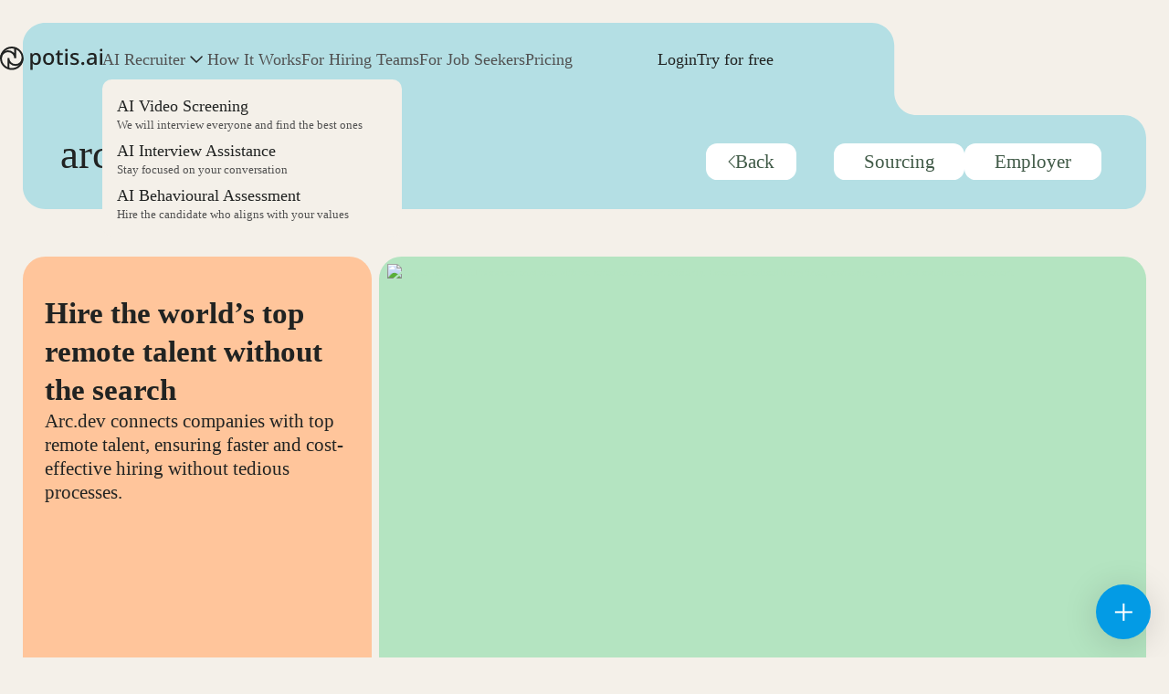

--- FILE ---
content_type: text/html
request_url: https://www.potis.ai/tools/arcdev-ai-hiring-tool
body_size: 21525
content:
<!DOCTYPE html><!-- Last Published: Tue May 06 2025 19:00:11 GMT+0000 (Coordinated Universal Time) --><html data-wf-domain="www.potis.ai" data-wf-page="663c3bdd9dc586c074b6f2e9" data-wf-site="64cddda7d5dcc1f6fdc75453" lang="en" data-wf-collection="663c3bdd9dc586c074b6f2a8" data-wf-item-slug="arcdev-ai-hiring-tool"><head><meta charset="utf-8"/><title>Hire Top Remote Talent Swiftly and Efficiently with Arc.dev</title><meta content="Arc.dev leverages AI to connect employers with pre-vetted remote talent efficiently. Experience reduced hiring times, cost savings, and global compliance management." name="description"/><meta content="Hire Top Remote Talent Swiftly and Efficiently with Arc.dev" property="og:title"/><meta content="Arc.dev leverages AI to connect employers with pre-vetted remote talent efficiently. Experience reduced hiring times, cost savings, and global compliance management." property="og:description"/><meta content="https://cdn.prod.website-files.com/6544f294e2040797f1e6ac78/6655eca98bbbbd893a4a5746_arc.dev.avif" property="og:image"/><meta content="Hire Top Remote Talent Swiftly and Efficiently with Arc.dev" property="twitter:title"/><meta content="Arc.dev leverages AI to connect employers with pre-vetted remote talent efficiently. Experience reduced hiring times, cost savings, and global compliance management." property="twitter:description"/><meta content="https://cdn.prod.website-files.com/6544f294e2040797f1e6ac78/6655eca98bbbbd893a4a5746_arc.dev.avif" property="twitter:image"/><meta property="og:type" content="website"/><meta content="summary_large_image" name="twitter:card"/><meta content="width=device-width, initial-scale=1" name="viewport"/><link href="https://cdn.prod.website-files.com/64cddda7d5dcc1f6fdc75453/css/potis-ai.shared.3d7f5eb7f.min.css" rel="stylesheet" type="text/css"/><link href="https://fonts.googleapis.com" rel="preconnect"/><link href="https://fonts.gstatic.com" rel="preconnect" crossorigin="anonymous"/><script src="https://ajax.googleapis.com/ajax/libs/webfont/1.6.26/webfont.js" type="text/javascript"></script><script type="text/javascript">WebFont.load({  google: {    families: ["Lato:100,100italic,300,300italic,400,400italic,700,700italic,900,900italic","Montserrat:100,100italic,200,200italic,300,300italic,400,400italic,500,500italic,600,600italic,700,700italic,800,800italic,900,900italic"]  }});</script><script type="text/javascript">!function(o,c){var n=c.documentElement,t=" w-mod-";n.className+=t+"js",("ontouchstart"in o||o.DocumentTouch&&c instanceof DocumentTouch)&&(n.className+=t+"touch")}(window,document);</script><link href="https://cdn.prod.website-files.com/64cddda7d5dcc1f6fdc75453/65fd5907acaeda24dcf39ebb_favicon-32x32.png" rel="shortcut icon" type="image/x-icon"/><link href="https://cdn.prod.website-files.com/64cddda7d5dcc1f6fdc75453/65fd59f14302bf90a534d35b_Vector%20(1).png" rel="apple-touch-icon"/><link href="https://www.potis.ai/tools/arcdev-ai-hiring-tool" rel="canonical"/><!-- Google Tag Manager -->
<script>(function(w,d,s,l,i){w[l]=w[l]||[];w[l].push({'gtm.start':
new Date().getTime(),event:'gtm.js'});var f=d.getElementsByTagName(s)[0],
j=d.createElement(s),dl=l!='dataLayer'?'&l='+l:'';j.async=true;j.src=
'https://www.googletagmanager.com/gtm.js?id='+i+dl;f.parentNode.insertBefore(j,f);
})(window,document,'script','dataLayer','GTM-NHCH5XTB');</script>
<!-- End Google Tag Manager -->

<script>
  (() => {
    try {
      var e,
        t = navigator.userAgent,
        r = 0,
        n = (e, t, r) => e.setAttribute(t, r),
        s = (e, t) => e.removeAttribute(t),
        d = "tagName",
        o = "forEach",
        a = "indexOf",
        styleTag = document.querySelector('link[href*="css/packagexio"]'),
        i = location.href.includes("nonopt=1") || (navigator.platform[a]("x86_64") > -1 && 0 > t[a]("CrOS")) || t[a]("power") > -1 || t[a]("rix") > -1;
        !i && (document.documentElement.classList.add("mainopt"));
        i && location.href=='https://packagex.io/' && (styleTag.setAttribute("d-href",styleTag.getAttribute("href")),styleTag.removeAttribute('href'));
      let c = new MutationObserver((e) => {
        e[o](({ addedNodes: e }) => {
          e[o]((e) => {
            if (1 === e.nodeType){
              if ("SCRIPT" === e[d]){
                if ((e.src.includes('1.1.1.js') || e.src.includes('js.na.chilipiper.com')) || (i && !e.innerHTML.includes('xllbp'))) {
                  if (e.src) {
                    n(e, "d-src", e.src);
                    s(e, "src");
                  }
                  if (e.type === 'module'){
                    n(e, "dxt", 'module');
                  };
                  e.type = "load";
                } 
              } else if (("IFRAME" === e[d] && e.src.includes('youtube.com/embed')) || ("IFRAME" === e[d] && i)){
                n(e, "data-src", e.src);
                s(e, "src");
                e.classList.add('lazyiframe');
              } else if ("IMG" === e[d]){
                if (++r <= 18) {
                    return;
                }
                if(e.hasAttribute("data-src")){
                    n(e, "d-src", e.getAttribute("data-src"));
                    s(e, "data-src");
                } else {
                    n(e, "d-src", e.src);
                }
                n(e, "src", "[data-uri]");
                if(e.srcset){
                    n(e, "dt", e.srcset);
                    s(e, "srcset");
                }
                n(e, "data-li", "st");
              }
            }
          }),
            document.documentElement.classList.contains("xh") && c.disconnect();
        });
      });
      c.observe(document.documentElement, { childList: !0, subtree: !0 });
    } catch (i) {
      console.error("An error occurred:", i);
    }
  })();
</script>
<img
  src="[data-uri]"
  alt="Placeholder"
  class="removeblankimage"
  style="position:absolute;top:0;left:0;width:96vw;height:96vh;max-width:99vw;max-height:99vh;pointer-events:none;">
<style>
  html.mainopt .removeblankimage {
    display: none !important;
  }
  html:not(.mainopt):not(.xh),
  html:not(.mainopt):not(.xh) * {
    transition: none !important;
    animation: none !important;
    opacity: 1 !important;
    font-family: unset !important;
  }
</style>
<script type="load">
    document.addEventListener('DOMContentLoaded', function () {
        var youtubeIframes = document.querySelectorAll('iframe.lazyiframe');
    
        youtubeIframes.forEach(function (youtubeIframe) {
            var dataSrcValue = youtubeIframe.getAttribute('data-src');
    
            if (dataSrcValue) {
                youtubeIframe.setAttribute('src', dataSrcValue);
                youtubeIframe.removeAttribute('data-src');
            }
        });
    });
</script>
<style id="xbgl">div:not(.xbg), section:not(.xbg), ifz:not(.xbg){background-image:none !important;}</style>
<script>
	var xllbp = 200,
		gfdl = 1e4,
		xllj = 1,
		xej = 0;
	class xls {
		constructor(e) {
			this.triggerEvents = e, this.eventOptions = {
				passive: !0
			}, this.userEventListener = this.tl.bind(this), this.ltgr, this.cslf, this.lslffd = 0, this.slfired = 0, this.slfire = 0, this.excluded_js = xej, this.xllj = xllj, this.xfonts = "undefined" != typeof xgft ? xgft : [], this.xstyles = [], this.xsts = {
				n: [],
				async: [],
				defer: [],
				lazy: []
			}, this.ajqrs = []
		}
		uea(e) {
			this.triggerEvents.forEach(t => window.addEventListener(t, e.userEventListener, e.eventOptions))
		}
		uer(e) {
			this.triggerEvents.forEach(t => window.removeEventListener(t, e.userEventListener, e.eventOptions))
		}
		tol() {
			"loading" === document.readyState ? document.addEventListener("DOMContentLoaded", this.lr.bind(this)) : this.lr()
		}
		tl() {
			this.uer(this), this.lslffd = 1, this.ahc("xh"), "loading" === document.readyState ? (document.addEventListener("DOMContentLoaded", this.lsr.bind(this)), this.slfire || document.addEventListener("DOMContentLoaded", this.lr.bind(this))) : (this.lsr(), this.slfire || this.lr())
		}
		async lsr() {
			this.cslf || (this.cslf = !0, this.rc(), document.getElementsByTagName("html")[0].setAttribute("data-css", this.xstyles.length), document.getElementsByTagName("html")[0].setAttribute("dcld", 0), this.prelss(this.xstyles), this.lsp())
		}
		async lsp() {
			setTimeout(function(e) {
				document.getElementsByTagName("html")[0].classList.contains("spl") ? e.lcc(e.xstyles) : e.lsp()
			}, 200, this)
		}
		async lr() {
			this.slfired || (this.slfired = !0, this.hel(), this.exedw(), this.rs(), this.ahc("xr"), "function" == typeof xeosj && xeosj(), this.prelss(this.xsts.n), this.prelss(this.xsts.defer), this.prelss(this.xsts.async), await this.lss(this.xsts.n), await this.lss(this.xsts.defer), await this.lss(this.xsts.async), await this.edc(), await this.ewl(), window.dispatchEvent(new Event("xsts-loaded")), this.ahc("xst"), "function" == typeof xeoej && xeoej(), this.ltgr = setInterval(this.xtls, 500, this))
		}
		async xtls(e) {
			e.lslffd && (await e.lss(e.xsts.lazy), e.ahc("scld"), setTimeout(function(){e.ahc("scldl")}, 1000),clearInterval(e.ltgr))
		}
		ahc(e) {
			document.getElementsByTagName("html")[0].classList.add(e)
		}
		rs() {
			document.querySelectorAll("script[type=load]").forEach(e => {
				e.hasAttribute("d-src") ? e.hasAttribute("async") && !1 !== e.async ? this.xsts.async.push(e) : e.hasAttribute("defer") && !1 !== e.defer || "module" === e.getAttribute("dxt") ? this.xsts.defer.push(e) : this.xsts.n.push(e) : this.xsts.n.push(e)
			}), document.querySelectorAll("script[type=lload]").forEach(e => {
				this.xsts.lazy.push(e)
			})
		}
		rc() {
			document.querySelectorAll("link[d-href]").forEach(e => {
				this.xstyles.push(e)
			})
		}
		async es(e) {
			return await this.rpf(), new Promise(t => {
				let s = document.createElement("script"),
					a;
				[...e.attributes].forEach(e => {
					let t = e.nodeName;
					"type" !== t && "d-src" !== t && ("dxt" === t && (t = "type", a = e.nodeValue), s.setAttribute(t, e.nodeValue))
				}), e.hasAttribute("d-src") ? (s.setAttribute("src", e.getAttribute("d-src")), s.addEventListener("load", t), s.addEventListener("error", t)) : (s.text = e.text, t()), null !== e.parentNode && e.parentNode.replaceChild(s, e)
			})
		}
		async ec(e) {
			var t;
			let s;
			return t = e, void((s = document.createElement("link")).href = t.getAttribute("d-href"), s.rel = "stylesheet", document.head.appendChild(s), t.parentNode.removeChild(t))
		}
		async lss(e) {
			let t = e.shift();
			return t ? (await this.es(t), this.lss(e)) : Promise.resolve()
		}
		async lcc(e) {
			let t = e.shift();
			return t ? (this.ec(t), this.lcc(e)) : "loaded"
		}
		async lfts(e) {
			var t = document.createDocumentFragment();
			e.forEach(e => {
				let s = document.createElement("link");
				s.href = e, s.rel = "stylesheet", t.appendChild(s)
			}), setTimeout(function() {
				document.head.appendChild(t)
			}, gfdl)
		}
		prelss(e) {
			var t = document.createDocumentFragment(),
				s = 0,
				a = this;
			[...e].forEach(i => {
				let r = i.getAttribute("d-src"),
					n = i.getAttribute("d-href");
				if (r) {
					let d = document.createElement("link");
					d.href = r, d.rel = "preload", d.as = "script", t.appendChild(d)
				} else if (n) {
					let l = document.createElement("link");
					l.href = n, l.rel = "preload", l.as = "style", s++, e.length == s && (l.dataset.last = 1), t.appendChild(l), l.onload = function() {
						fetch(this.href).then(e => e.blob()).then(e => {
							a.ucl()
						}).catch(e => {
							a.ucl()
						})
					}, l.onerror = function() {
						a.ucl()
					}
				}
			}), document.head.appendChild(t)
		}
		ucl() {
			document.getElementsByTagName("html")[0].setAttribute("dcld", parseInt(document.getElementsByTagName("html")[0].getAttribute("dcld")) + 1), document.getElementsByTagName("html")[0].getAttribute("data-css") == document.getElementsByTagName("html")[0].getAttribute("dcld") && document.getElementsByTagName("html")[0].classList.add("spl")
		}
		hel() {
			let e = {};

			function t(t, s) {
				! function(t) {
					function s(s) {
						return e[t].eventsToRewrite.indexOf(s) >= 0 ? "x" + s : s
					}
					e[t] || (e[t] = {
						originalFunctions: {
							add: t.addEventListener,
							remove: t.removeEventListener
						},
						eventsToRewrite: []
					}, t.addEventListener = function() {
						arguments[0] = s(arguments[0]), e[t].originalFunctions.add.apply(t, arguments)
					}, t.removeEventListener = function() {
						arguments[0] = s(arguments[0]), e[t].originalFunctions.remove.apply(t, arguments)
					})
				}(t), e[t].eventsToRewrite.push(s)
			}

			function s(e, t) {
				let s = e[t];
				Object.defineProperty(e, t, {
					get: () => s || function() {},
					set(a) {
						e["y" + t] = s = a
					}
				})
			}
			t(document, "DOMContentLoaded"), t(window, "DOMContentLoaded"), t(window, "load"), t(window, "pageshow"), t(document, "readystatechange"), s(document, "onreadystatechange"), s(window, "onload"), s(window, "onpageshow")
		}
		hj(e) {
			let t = window.jQuery;
			Object.defineProperty(window, "jQuery", {
				get: () => t,
				set(s) {
					if (s && s.fn && !e.ajqrs.includes(s)) {
						s.fn.ready = s.fn.init.prototype.ready = function(t) {
							if (void 0 !== t) return e.slfired ? e.domReadyFired ? t.bind(document)(s) : document.addEventListener("xDOMContentLoaded", () => t.bind(document)(s)) : t.bind(document)(s), s(document)
						};
						let a = s.fn.on;
						s.fn.on = s.fn.init.prototype.on = function() {
							if ("ready" == arguments[0]) {
								if (this[0] !== document) return a.apply(this, arguments), this;
								arguments[1].bind(document)(s)
							}
							if (this[0] === window) {
								function e(e) {
									return e.split(" ").map(e => "load" === e || 0 === e.indexOf("load.") ? "xjld" : e).join(" ")
								}
								"string" == typeof arguments[0] || arguments[0] instanceof String ? arguments[0] = e(arguments[0]) : "object" == typeof arguments[0] && Object.keys(arguments[0]).forEach(t => {
									Object.assign(arguments[0], {
										[e(t)]: arguments[0][t]
									})[t]
								})
							}
							return a.apply(this, arguments), this
						}, e.ajqrs.push(s)
					}
					t = s
				}
			})
		}
		async edc() {
			this.domReadyFired = !0, await this.rpf(), document.dispatchEvent(new Event("xDOMContentLoaded")), await this.rpf(), window.dispatchEvent(new Event("xDOMContentLoaded")), await this.rpf(), document.dispatchEvent(new Event("xreadystatechange")), await this.rpf(), document.yonreadystatechange && document.yonreadystatechange()
		}
		async ewl() {
			await this.rpf(), setTimeout(function() {
				window.dispatchEvent(new Event("xload"))
			}, 100), await this.rpf(), window.yonload && window.yonload(), await this.rpf(), this.ajqrs.forEach(e => e(window).trigger("xjld")), window.dispatchEvent(new Event("xps")), await this.rpf(), window.yonpageshow && window.yonpageshow()
		}
		exedw() {
			let e = new Map;
			document.write = document.writeln = function(t) {
				let s = document.currentScript,
					a = document.createRange(),
					i = s.parentElement,
					r = e.get(s);
				void 0 === r && (r = s.nextSibling, e.set(s, r));
				let n = document.createDocumentFragment();
				a.setStart(n, 0), n.appendChild(a.createContextualFragment(t)), i.insertBefore(n, r)
			}
		}
		async rpf() {
			return new Promise(e => requestAnimationFrame(e))
		}
		static et() {
			let e = new xls(["keydown", "mousemove", "touchmove", "touchstart", "touchend", "wheel"]);
			e.lfts(e.xfonts), e.uea(e), e.excluded_js || e.hj(e), e.xllj || (e.slfire = 1, e.tol());
			let t = setInterval(function e(s) {
				null != document.body && (document.body.getBoundingClientRect().top < -30 && s.tl(), clearInterval(t))
			}, 500, e)
		}	
		static ur() {
			let e = new xls(["keydown", "mousemove", "touchmove", "touchstart", "touchend", "wheel"]);
			e.lfts(e.xfonts), e.uea(e), e.excluded_js || e.hj(e), e.xllj || (e.slfire = 1, e.tol());
			e.tl();
		}
	}
	setTimeout(function() {
		xls.et();
	},1000);
</script><meta property="og:url" content="https://www.potis.ai/tools/arcdev-ai-hiring-tool" /></head><body class="body-em"><div class="blackout-mob"></div><div data-w-id="80d33aa5-0183-ee06-4972-56be6496697d" data-animation="default" data-collapse="tiny" data-duration="400" data-easing="ease" data-easing2="ease" role="banner" class="navbar w-nav"><div class="cont-navbar"><a href="/" class="brand w-nav-brand"><img loading="lazy" src="https://cdn.prod.website-files.com/64cddda7d5dcc1f6fdc75453/653774d4e0432f313eba956c_logo-footer.svg" alt="" class="img-logo"/></a><nav role="navigation" class="nav-menu w-nav-menu"><div class="div-block-38"><div data-hover="false" data-delay="0" data-w-id="da916717-7ca8-1a82-75cf-22413f0258e7" class="drop-navmenu w-dropdown"><div class="grop-toggle-navbar w-dropdown-toggle"><div class="nav-link no-hover">AI Recruiter</div><div class="icon-arrow-drop w-embed"><svg width="100%" viewBox="0 0 24 25" fill="none" xmlns="http://www.w3.org/2000/svg">
<path d="M18 15.5L12 9.5L6 15.5" stroke="currentColor" stroke-width="1.5" stroke-linecap="round" stroke-linejoin="round"/>
</svg></div></div><nav class="drop-list-navbar w-dropdown-list"><div class="wrp-link-drop-list-navbar"><a href="/ai-video-screening" class="link-block-drop-navbar margin-top w-inline-block"><div class="p-18 color-212322">AI Video Screening</div><div class="p-13">We will interview everyone and find the best ones</div></a><a href="/interview-assistance" class="link-block-drop-navbar w-inline-block"><div class="p-18 color-212322">AI Interview Assistance</div><div class="p-13">Stay focused on your conversation</div></a><a href="/behavioural-assessment" class="link-block-drop-navbar margin-bt w-inline-block"><div class="p-18 color-212322">AI Behavioural Assessment</div><div class="p-13">Hire the candidate who aligns with your values</div></a></div></nav></div><a href="/how-it-works" class="nav-link w-nav-link">How It Works</a><div data-hover="false" data-delay="0" data-w-id="a761f4a1-33fd-445b-b65b-11e624254908" class="drop-navmenu _2 hide w-dropdown"><div class="grop-toggle-navbar w-dropdown-toggle"><div class="nav-link no-hover">Solutions</div><div class="icon-arrow-drop w-embed"><svg width="100%" viewBox="0 0 24 25" fill="none" xmlns="http://www.w3.org/2000/svg">
<path d="M18 15.5L12 9.5L6 15.5" stroke="currentColor" stroke-width="1.5" stroke-linecap="round" stroke-linejoin="round"/>
</svg></div></div><nav class="drop-list-navbar w-dropdown-list"><div class="wrp-link-drop-list-navbar"><a href="#" class="link-block-drop-navbar margin-top w-inline-block"><div class="p-18 color-212322">For Hiring Managers</div><div class="p-13">Grow your business</div></a><a href="#" class="link-block-drop-navbar w-inline-block"><div class="p-18 color-212322">For HR Managers</div><div class="p-13">Build the team and corporate culture</div></a><a href="#" class="link-block-drop-navbar margin-bt w-inline-block"><div class="p-18 color-212322">For Team Leaders</div><div class="p-13">Stay focused on your business tasks</div></a></div></nav></div><a href="/for-hiring-teams" class="nav-link w-nav-link">For Hiring Teams</a><a href="/for-candidates" class="nav-link w-nav-link">For Job Seekers</a><a href="/pricing" class="nav-link w-nav-link">Pricing</a></div><div class="wrp-button-nav"><a href="https://app.potis.ai/api/v1/login" data-tracker="Login Btn" class="nav-link color-212322 semibold w-nav-link">Login</a><a data-tracker="Try Btn" href="https://app.potis.ai/api/v1/signup" class="nav-link color-212322 semibold w-nav-link">Try for free</a></div></nav><a href="/login" class="link-block-2 w-inline-block"><img loading="lazy" src="https://cdn.prod.website-files.com/64cddda7d5dcc1f6fdc75453/65438e6bd1fe2553e88cd22c_Group.svg" alt="" class="image-18"/></a><div class="menu-button w-nav-button"><div class="wrp-icon-burger"><img loading="lazy" src="https://cdn.prod.website-files.com/64cddda7d5dcc1f6fdc75453/65438da49241c69162df47c4_Group%2048097169.svg" alt="" class="img-open"/><img loading="lazy" src="https://cdn.prod.website-files.com/64cddda7d5dcc1f6fdc75453/65438fbc84cb398230101bd9_Vector.svg" alt="" class="img-close"/></div></div></div></div><section class="sec-tool-page"><div class="cont-1200"><div class="wrp-heading tool-page"><div class="div-block-57"><a href="https://arc.dev" target="_blank" class="wrp-domain w-inline-block"><div class="box-favicon w-condition-invisible"><img src="https://cdn.prod.website-files.com/plugins/Basic/assets/placeholder.60f9b1840c.svg" loading="lazy" alt="" class="img-favicon _44x44 w-dyn-bind-empty"/></div><div class="t-44 font-semi-bold mob-28">arc.dev</div><img src="https://cdn.prod.website-files.com/64cddda7d5dcc1f6fdc75453/663c56c7b5456ac8f88c2936_eva_external-link-fill.svg" loading="lazy" alt="" class="img-link"/></a><a href="/ai-recruiting-tools" class="bt-back box-category w-inline-block"><div class="icon-arrow back w-embed"><svg width="100%"  viewBox="0 0 15 26" fill="none" xmlns="http://www.w3.org/2000/svg">
<path d="M14.1702 25.1704L2.05981 13.0604L14.1702 0.94043" stroke="currentColor" stroke-width="2" stroke-miterlimit="10"/>
</svg></div><div class="p-20">Back</div></a><div class="wrp-category"><div class="box-category"><div class="p-20">Sourcing</div></div><div class="box-category"><div class="p-20">employer</div></div></div></div></div></div></section><section class="sec-head-toolpage"><div class="cont-1200"><div class="wrp-head-toolpage"><div class="card-head-toolpage color-ffc59b"><img src="https://cdn.prod.website-files.com/6544f294e2040797f1e6ac78/6655eca98bbbbd893a4a5746_arc.dev.avif" loading="lazy" alt="" class="image-31"/><div class="box-h1-toolpage"><h1 class="h1-32 mob-20">Hire the world’s top remote talent without the search</h1><div class="p-20 color-515151 mob-16">Arc.dev connects companies with top remote talent, ensuring faster and cost-effective hiring without tedious processes.</div></div><div class="collection-list-wrapper-4 relative w-dyn-list"><div class="empty-state-3 w-dyn-empty"><div></div></div></div></div><div class="card-head-toolpage _2 color-b4e4c1"><img src="https://cdn.prod.website-files.com/6544f294e2040797f1e6ac78/6655eca98bbbbd893a4a5746_arc.dev.avif" loading="lazy" alt="Arc.dev leverages AI to connect employers with pre-vetted remote talent efficiently. Experience reduced hiring times, cost savings, and global compliance management." class="image-30"/></div></div></div></section><section class="sec-about-product"><div class="cont-1200"><h2 class="h2-44 mob-20">About the product</h2><div class="wrp-card-about-product"><div class="card-about-product color-b4e4c1"><h3 class="h3-28">Main idea</h3><div class="rich-card-about-product w-richtext"><p>AI in Arc.dev primarily facilitates the hiring process by instantly matching employers with pre-vetted candidates based on their specific requirements. Additionally, AI reduces the time spent reviewing resumes and helps employers focus on interviewing highly qualified candidates.</p></div><div class="rich-card-about-product hide w-richtext"><p>Lorem ipsum dolor sit amet, consectetur adipiscing elit, sed do eiusmod tempor incididunt ut labore et dolore magna aliqua. Ut enim ad minim veniam, quis nostrud exercitation ullamco laboris nisi ut aliquip ex ea commodo consequat. Duis aute irure dolor in reprehenderit in voluptate </p><ul role="list"><li>erw</li></ul></div></div><div class="card-about-product color-b4dfe4"><h3 class="h3-28">Details</h3><div class="rich-card-about-product w-richtext"><p>Arc.dev offers a streamlined approach to hiring top remote talent by utilizing a structured three-step process. Employers share their hiring needs, including job details and preferences, which the platform uses to match them with suitable candidates. These candidates are pre-vetted for domain expertise and English fluency, ensuring only the best matches are presented. Employers can then connect directly with these top candidates to evaluate them further.</p><p>Upon selecting their preferred candidates, employers can proceed with interviews and make hiring decisions. Arc.dev manages the rest, including secure freelancer payments and compliance for global hires through reliable Employer of Record (EOR) partners. This process simplifies the hiring journey, making it possible to hire the best talent swiftly and efficiently.</p></div></div><div id="w-node-_7f7a9e00-803d-753a-4d5a-d6afa5c969e0-74b6f2e9" class="card-about-product color-c2b4e4"><h3 class="h3-28">Key features</h3><div class="rich-card-about-product w-richtext"><ul role="list">  <li><strong>Vetted Talent:</strong> Access candidates who are pre-screened for expertise and communication skills.</li>  <li><strong>AI Matching:</strong> Instant candidate matches based on detailed job requirements, saving time on resume reviews.</li>  <li><strong>Global Reach:</strong> Connect with a diverse pool of 350,000 professionals from 190 countries.</li>  <li><strong>Cost Savings:</strong> Optimize hiring budgets with up to 58% savings compared to traditional recruitment methods.</li>  <li><strong>Human Support:</strong> Receive hands-on assistance from experienced global recruiters during the hiring process.</li>  <li><strong>Compliance Management:</strong> Ensure secure and compliant hiring through trusted EOR partners for international hires.</li>  </ul></div></div></div></div></section><section class="sec-ai-services tool-page"><div class="cont-1200"><div class="div-block-62"><h2 class="h2-44 mob-20">More  </h2><h2 class="h2-44 mob-20">Sourcing</h2><h2 class="h2-44 mob-20 margin"> services</h2></div><div class="div-block-60"><div class="collection-list-wrapper-3 w-dyn-list"><div role="list" class="collection-list-4 w-dyn-items"><div role="listitem" class="collection-item-2 w-dyn-item"><div class="div-block-56"><a href="https://eightfold.ai" target="_blank" class="box-domain w-inline-block"><img src="https://cdn.prod.website-files.com/plugins/Basic/assets/placeholder.60f9b1840c.svg" loading="lazy" alt="" class="img-favicon w-dyn-bind-empty"/><div class="p-20">eightfold.ai</div></a><a href="/tools/eightfold-ai-transform-talent-journey" class="card-tools w-inline-block"><img src="https://cdn.prod.website-files.com/6544f294e2040797f1e6ac78/6655ecedebf53e64ac6ec0ab_eightfold.ai.avif" loading="lazy" alt="Transform your talent strategy with Eightfold.ai. Powered by AI, it offers unmatched insights for better hiring and development decisions." class="img-card-tools"/><div class="box-info-card-tools"><h3 class="h3-28">Everything talent, powered by AI</h3><div class="p-20 color-515151 mob-16">Transform your talent journey with Eightfold Talent Intelligence, powered by unparalleled AI-driven insights.</div></div></a></div></div><div role="listitem" class="collection-item-2 w-dyn-item"><div class="div-block-56"><a href="https://recooty.com" target="_blank" class="box-domain w-inline-block"><img src="https://cdn.prod.website-files.com/plugins/Basic/assets/placeholder.60f9b1840c.svg" loading="lazy" alt="" class="img-favicon w-dyn-bind-empty"/><div class="p-20">recooty.com</div></a><a href="/tools/recooty-com-job-description-generator" class="card-tools w-inline-block"><img src="https://cdn.prod.website-files.com/6544f294e2040797f1e6ac78/6655ecec970549b2fe7c3503_recooty.com.avif" loading="lazy" alt="Create SEO-optimized, tailored job descriptions quickly with recooty.com. Supports multiple languages and posts to 250+ job boards for extensive reach." class="img-card-tools"/><div class="box-info-card-tools"><h3 class="h3-28">Free Job Description Generator</h3><div class="p-20 color-515151 mob-16">Recooty.com helps create SEO-optimized, tailored job descriptions in seconds for various industries.</div></div></a></div></div><div role="listitem" class="collection-item-2 w-dyn-item"><div class="div-block-56"><a href="https://amplemarket.com" target="_blank" class="box-domain w-inline-block"><img src="https://cdn.prod.website-files.com/plugins/Basic/assets/placeholder.60f9b1840c.svg" loading="lazy" alt="" class="img-favicon w-dyn-bind-empty"/><div class="p-20">amplemarket.com</div></a><a href="/tools/amplemarket-com-sales-ai" class="card-tools w-inline-block"><img src="https://cdn.prod.website-files.com/6544f294e2040797f1e6ac78/6655ecea48d79593cf0a512a_amplemarket.com.avif" loading="lazy" alt="Amplemarket.com helps sales teams increase leads and conversions with AI-powered tools for efficient outreach." class="img-card-tools"/><div class="box-info-card-tools"><h3 class="h3-28">AI platform for modern sales teams</h3><div class="p-20 color-515151 mob-16">Amplemarket.com helps sales teams discover, engage, and convert customers effortlessly with AI-powered tools.</div></div></a></div></div></div></div><div style="display:none" class="collection-list-wrapper-3 hide-show w-dyn-list"><div role="list" class="collection-list-4 grid w-dyn-items"><div role="listitem" class="collection-item-2 w-dyn-item"><div class="div-block-56"><a href="https://ai-recruiter.ai" target="_blank" class="box-domain w-inline-block"><img src="https://cdn.prod.website-files.com/plugins/Basic/assets/placeholder.60f9b1840c.svg" loading="lazy" alt="" class="img-favicon w-dyn-bind-empty"/><div class="p-20">ai-recruiter.ai</div></a><a href="/tools/efficient-linkedin-automation-ai-recruiter" class="card-tools w-inline-block"><img src="https://cdn.prod.website-files.com/6544f294e2040797f1e6ac78/6655ece3d667030113bd44ed_ai-recruiter.ai.avif" loading="lazy" alt="" class="img-card-tools"/><div class="box-info-card-tools"><h3 class="h3-28">LinkedIn Automation for Recruiters</h3><div class="p-20 color-515151 mob-16">AI-Recruiter.ai automates LinkedIn, making candidate sourcing and engagement more efficient for recruiters.</div></div></a></div></div><div role="listitem" class="collection-item-2 w-dyn-item"><div class="div-block-56"><a href="https://optigenius.ai" target="_blank" class="box-domain w-inline-block"><img src="https://cdn.prod.website-files.com/plugins/Basic/assets/placeholder.60f9b1840c.svg" loading="lazy" alt="" class="img-favicon w-dyn-bind-empty"/><div class="p-20">optigenius.ai</div></a><a href="/tools/optigenius-ai-recruitment" class="card-tools w-inline-block"><img src="https://cdn.prod.website-files.com/6544f294e2040797f1e6ac78/6655ece28936591393479a0e_optigenius.ai.avif" loading="lazy" alt="" class="img-card-tools"/><div class="box-info-card-tools"><h3 class="h3-28">Unlock AI Potential with the Right Talent</h3><div class="p-20 color-515151 mob-16">OptiGenius.ai helps AI startups find top-tier AI talent for growth and innovation.</div></div></a></div></div><div role="listitem" class="collection-item-2 w-dyn-item"><div class="div-block-56"><a href="https://getcovey.com" target="_blank" class="box-domain w-inline-block"><img src="https://cdn.prod.website-files.com/plugins/Basic/assets/placeholder.60f9b1840c.svg" loading="lazy" alt="" class="img-favicon w-dyn-bind-empty"/><div class="p-20">getcovey.com</div></a><a href="/tools/getcovey-automated-recruiting" class="card-tools w-inline-block"><img src="https://cdn.prod.website-files.com/6544f294e2040797f1e6ac78/6655ece0d0bfdf16dd075eca_getcovey.com.avif" loading="lazy" alt="" class="img-card-tools"/><div class="box-info-card-tools"><h3 class="h3-28">Covey Scout has a custom AI bot for that.</h3><div class="p-20 color-515151 mob-16">Getcovey.com helps recruiters automate candidate sourcing and screening for efficient and high-quality hiring.</div></div></a></div></div><div role="listitem" class="collection-item-2 w-dyn-item"><div class="div-block-56"><a href="https://giftem.co" target="_blank" class="box-domain w-inline-block"><img src="https://cdn.prod.website-files.com/plugins/Basic/assets/placeholder.60f9b1840c.svg" loading="lazy" alt="" class="img-favicon w-dyn-bind-empty"/><div class="p-20">giftem.co</div></a><a href="/tools/ai-recruitment-tools-boost-productivity-giftem" class="card-tools w-inline-block"><img src="https://cdn.prod.website-files.com/6544f294e2040797f1e6ac78/6655ecddbe9e2f441887f4b4_giftem.co.avif" loading="lazy" alt="" class="img-card-tools"/><div class="box-info-card-tools"><h3 class="h3-28">GiFTEM allows recruiters to 10x their productivity using AI enabled workflows.</h3><div class="p-20 color-515151 mob-16">Increase recruiter productivity tenfold using GiFTEM&#x27;s AI workflows and comprehensive recruiting tools.</div></div></a></div></div><div role="listitem" class="collection-item-2 w-dyn-item"><div class="div-block-56"><a href="https://juicebox.ai" target="_blank" class="box-domain w-inline-block"><img src="https://cdn.prod.website-files.com/plugins/Basic/assets/placeholder.60f9b1840c.svg" loading="lazy" alt="" class="img-favicon w-dyn-bind-empty"/><div class="p-20">juicebox.ai</div></a><a href="/tools/juicebox-ai-find-talent" class="card-tools w-inline-block"><img src="https://cdn.prod.website-files.com/6544f294e2040797f1e6ac78/6655ecdb672392e0a13365fd_juicebox.ai.avif" loading="lazy" alt="" class="img-card-tools"/><div class="box-info-card-tools"><h3 class="h3-28">The leader in AI-powered talent sourcing</h3><div class="p-20 color-515151 mob-16">Juicebox.ai enables recruiters to find qualified talent using AI-powered natural language search, no Booleans needed.</div></div></a></div></div><div role="listitem" class="collection-item-2 w-dyn-item"><div class="div-block-56"><a href="https://bidlytics.co" target="_blank" class="box-domain w-inline-block"><img src="https://cdn.prod.website-files.com/plugins/Basic/assets/placeholder.60f9b1840c.svg" loading="lazy" alt="" class="img-favicon w-dyn-bind-empty"/><div class="p-20">bidlytics.co</div></a><a href="/tools/bidlyticsco-govcon-proposals" class="card-tools w-inline-block"><img src="https://cdn.prod.website-files.com/6544f294e2040797f1e6ac78/6655ecd5da3821b04b8b333c_bidlytics.co.avif" loading="lazy" alt="" class="img-card-tools"/><div class="box-info-card-tools"><h3 class="h3-28">Your privacy-focused capture &amp; proposal solutions for GovCon</h3><div class="p-20 color-515151 mob-16">Bidlytics simplifies GovCon proposals by automating solicitation analysis, compliance, and proposal generation.</div></div></a></div></div><div role="listitem" class="collection-item-2 w-dyn-item"><div class="div-block-56"><a href="https://herohunt.ai" target="_blank" class="box-domain w-inline-block"><img src="https://cdn.prod.website-files.com/plugins/Basic/assets/placeholder.60f9b1840c.svg" loading="lazy" alt="" class="img-favicon w-dyn-bind-empty"/><div class="p-20">herohunt.ai</div></a><a href="/tools/herohunt-ai-recruitment-automation" class="card-tools w-inline-block"><img src="https://cdn.prod.website-files.com/6544f294e2040797f1e6ac78/6655ecd305108b8f8ccd9e72_herohunt.ai.avif" loading="lazy" alt="" class="img-card-tools"/><div class="box-info-card-tools"><h3 class="h3-28">The AI recruitment engine Powered by GPT</h3><div class="p-20 color-515151 mob-16">HeroHunt.ai automates recruitment by searching, screening, and reaching out to talent worldwide.</div></div></a></div></div><div role="listitem" class="collection-item-2 w-dyn-item"><div class="div-block-56"><a href="https://recruitmentsmart.com" target="_blank" class="box-domain w-inline-block"><img src="https://cdn.prod.website-files.com/plugins/Basic/assets/placeholder.60f9b1840c.svg" loading="lazy" alt="" class="img-favicon w-dyn-bind-empty"/><div class="p-20">recruitmentsmart.com</div></a><a href="/tools/recruitmentsmart-com-automated-talent-acquisition" class="card-tools w-inline-block"><img src="https://cdn.prod.website-files.com/6544f294e2040797f1e6ac78/6655ecd355b266d9fad18826_recruitmentsmart.com.avif" loading="lazy" alt="" class="img-card-tools"/><div class="box-info-card-tools"><h3 class="h3-28">Candidate experience in recruitment</h3><div class="p-20 color-515151 mob-16">Recruitmentsmart.com automates and optimizes talent acquisition, significantly improving efficiency and matching accuracy.</div></div></a></div></div><div role="listitem" class="collection-item-2 w-dyn-item"><div class="div-block-56"><a href="https://kula.ai" target="_blank" class="box-domain w-inline-block"><img src="https://cdn.prod.website-files.com/plugins/Basic/assets/placeholder.60f9b1840c.svg" loading="lazy" alt="" class="img-favicon w-dyn-bind-empty"/><div class="p-20">kula.ai</div></a><a href="/tools/kula-ai-streamlined-candidate-engagement" class="card-tools w-inline-block"><img src="https://cdn.prod.website-files.com/6544f294e2040797f1e6ac78/6655ecd2139c48a98542b492_kula.ai.avif" loading="lazy" alt="" class="img-card-tools"/><div class="box-info-card-tools"><h3 class="h3-28">Source, engage, and hire effortlessly</h3><div class="p-20 color-515151 mob-16">Kula.ai enhances recruitment with personalized outreach, automating candidate engagement across multiple channels effortlessly.</div></div></a></div></div><div role="listitem" class="collection-item-2 w-dyn-item"><div class="div-block-56"><a href="https://xor.ai" target="_blank" class="box-domain w-inline-block"><img src="https://cdn.prod.website-files.com/plugins/Basic/assets/placeholder.60f9b1840c.svg" loading="lazy" alt="" class="img-favicon w-dyn-bind-empty"/><div class="p-20">xor.ai</div></a><a href="/tools/xor-ai-recruitment-tool" class="card-tools w-inline-block"><img src="https://cdn.prod.website-files.com/6544f294e2040797f1e6ac78/6655eccfb8e23c8a0b503ef9_xor.ai.avif" loading="lazy" alt="" class="img-card-tools"/><div class="box-info-card-tools"><h3 class="h3-28">You make the hire. We make it simple.</h3><div class="p-20 color-515151 mob-16">xor.ai simplifies hiring by automating candidate sourcing, pre-screening, and scheduling for recruiters.</div></div></a></div></div><div role="listitem" class="collection-item-2 w-dyn-item"><div class="div-block-56"><a href="https://juucy.io" target="_blank" class="box-domain w-inline-block"><img src="https://cdn.prod.website-files.com/plugins/Basic/assets/placeholder.60f9b1840c.svg" loading="lazy" alt="" class="img-favicon w-dyn-bind-empty"/><div class="p-20">juucy.io</div></a><a href="/tools/juucy-io-scalable-recruitment-platform" class="card-tools w-inline-block"><img src="https://cdn.prod.website-files.com/6544f294e2040797f1e6ac78/6655ecccda3821b04b8b2cba_juucy.io.avif" loading="lazy" alt="" class="img-card-tools"/><div class="box-info-card-tools"><h3 class="h3-28">Meet juucy</h3><div class="p-20 color-515151 mob-16">juucy.io offers a scalable recruitment platform featuring flexibility, efficiency, and cost-effective hiring solutions.</div></div></a></div></div><div role="listitem" class="collection-item-2 w-dyn-item"><div class="div-block-56"><a href="https://sourcebae.com" target="_blank" class="box-domain w-inline-block"><img src="https://cdn.prod.website-files.com/plugins/Basic/assets/placeholder.60f9b1840c.svg" loading="lazy" alt="" class="img-favicon w-dyn-bind-empty"/><div class="p-20">sourcebae.com</div></a><a href="/tools/sourcebae-efficient-hiring" class="card-tools w-inline-block"><img src="https://cdn.prod.website-files.com/6544f294e2040797f1e6ac78/6655ecc82ebefbc1a734f846_sourcebae.com.avif" loading="lazy" alt="" class="img-card-tools"/><div class="box-info-card-tools"><h3 class="h3-28">Build Your Remote Tech Team Within Just 24 Hours.</h3><div class="p-20 color-515151 mob-16">Sourcebae.com makes tech hiring efficient by connecting companies with AI-vetted remote and onsite developers.</div></div></a></div></div><div role="listitem" class="collection-item-2 w-dyn-item"><div class="div-block-56"><a href="https://atlancer.ai" target="_blank" class="box-domain w-inline-block"><img src="https://cdn.prod.website-files.com/plugins/Basic/assets/placeholder.60f9b1840c.svg" loading="lazy" alt="" class="img-favicon w-dyn-bind-empty"/><div class="p-20">atlancer.ai</div></a><a href="/tools/atlancerai-content-generator" class="card-tools w-inline-block"><img src="https://cdn.prod.website-files.com/6544f294e2040797f1e6ac78/6655ecc65ac1287f34b83208_atlancer.ai.avif" loading="lazy" alt="" class="img-card-tools"/><div class="box-info-card-tools"><h3 class="h3-28">Discover hand-crafted tools built by the Atlancer Community</h3><div class="p-20 color-515151 mob-16">Atlancer.ai helps businesses create a variety of AI-powered content and tools efficiently and effectively.</div></div></a></div></div><div role="listitem" class="collection-item-2 w-dyn-item"><div class="div-block-56"><a href="https://teamstation.dev" target="_blank" class="box-domain w-inline-block"><img src="https://cdn.prod.website-files.com/plugins/Basic/assets/placeholder.60f9b1840c.svg" loading="lazy" alt="" class="img-favicon w-dyn-bind-empty"/><div class="p-20">teamstation.dev</div></a><a href="/tools/teamstation-dev-build-manage-scale" class="card-tools w-inline-block"><img src="https://cdn.prod.website-files.com/6544f294e2040797f1e6ac78/6655ecc20ae2f1bb3bf1dde0_teamstation.dev.avif" loading="lazy" alt="" class="img-card-tools"/><div class="box-info-card-tools"><h3 class="h3-28">Nearshore IT Workforce Automation</h3><div class="p-20 color-515151 mob-16">Teamstation.dev enables companies to efficiently build and manage top remote software engineering teams from Latin America.</div></div></a></div></div><div role="listitem" class="collection-item-2 w-dyn-item"><div class="div-block-56"><a href="https://sourcio.co" target="_blank" class="box-domain w-inline-block"><img src="https://cdn.prod.website-files.com/plugins/Basic/assets/placeholder.60f9b1840c.svg" loading="lazy" alt="" class="img-favicon w-dyn-bind-empty"/><div class="p-20">sourcio.co</div></a><a href="/tools/sourcio-co-talent-sourcing" class="card-tools w-inline-block"><img src="https://cdn.prod.website-files.com/6544f294e2040797f1e6ac78/6655ecbf0c91a13e43b918c1_sourcio.co.avif" loading="lazy" alt="" class="img-card-tools"/><div class="box-info-card-tools"><h3 class="h3-28">HIRE YOUR PERSONAL AI TALENT SOURCER</h3><div class="p-20 color-515151 mob-16">Sourcio.co automates talent sourcing to help you hire world-class candidates faster than ever before.</div></div></a></div></div><div role="listitem" class="collection-item-2 w-dyn-item"><div class="div-block-56"><a href="https://remotebase.com" target="_blank" class="box-domain w-inline-block"><img src="https://cdn.prod.website-files.com/plugins/Basic/assets/placeholder.60f9b1840c.svg" loading="lazy" alt="" class="img-favicon w-dyn-bind-empty"/><div class="p-20">remotebase.com</div></a><a href="/tools/remotebase-hire-remote-developers" class="card-tools w-inline-block"><img src="https://cdn.prod.website-files.com/6544f294e2040797f1e6ac78/6655ecbcdddf54baaaa34903_remotebase.com.avif" loading="lazy" alt="" class="img-card-tools"/><div class="box-info-card-tools"><h3 class="h3-28">Hire Top 1% Remote Developers Within 24 Hours</h3><div class="p-20 color-515151 mob-16">Hire top 1% remote developers within 24 hours with Remotebase.com.</div></div></a></div></div><div role="listitem" class="collection-item-2 w-dyn-item"><div class="div-block-56"><a href="https://freel.ca" target="_blank" class="box-domain w-inline-block"><img src="https://cdn.prod.website-files.com/plugins/Basic/assets/placeholder.60f9b1840c.svg" loading="lazy" alt="" class="img-favicon w-dyn-bind-empty"/><div class="p-20">freel.ca</div></a><a href="/tools/freelca-canadian-freelance-platform" class="card-tools w-inline-block"><img src="https://cdn.prod.website-files.com/6544f294e2040797f1e6ac78/6655ecba51156700cf7ed415_freel.ca.avif" loading="lazy" alt="" class="img-card-tools"/><div class="box-info-card-tools"><h3 class="h3-28">Freelancing Made Effortless</h3><div class="p-20 color-515151 mob-16">Freel.ca offers freelancers essential tools and opportunities tailored to the Canadian market.</div></div></a></div></div><div role="listitem" class="collection-item-2 w-dyn-item"><div class="div-block-56"><a href="https://findem.ai" target="_blank" class="box-domain w-inline-block"><img src="https://cdn.prod.website-files.com/plugins/Basic/assets/placeholder.60f9b1840c.svg" loading="lazy" alt="" class="img-favicon w-dyn-bind-empty"/><div class="p-20">findem.ai</div></a><a href="/tools/findem-ai-efficiency-talent" class="card-tools w-inline-block"><img src="https://cdn.prod.website-files.com/6544f294e2040797f1e6ac78/6655ecb9e8269c4b0b6b3c62_findem.ai.avif" loading="lazy" alt="" class="img-card-tools"/><div class="box-info-card-tools"><h3 class="h3-28">See what 3D data and unmatched talent AI can do for your team</h3><div class="p-20 color-515151 mob-16">findem.ai elevates hiring with precision searches and advanced AI-driven talent intelligence.</div></div></a></div></div><div role="listitem" class="collection-item-2 w-dyn-item"><div class="div-block-56"><a href="https://novable.com" target="_blank" class="box-domain w-inline-block"><img src="https://cdn.prod.website-files.com/plugins/Basic/assets/placeholder.60f9b1840c.svg" loading="lazy" alt="" class="img-favicon w-dyn-bind-empty"/><div class="p-20">novable.com</div></a><a href="/tools/innovation-scouting-novablecom" class="card-tools w-inline-block"><img src="https://cdn.prod.website-files.com/6544f294e2040797f1e6ac78/6655ecb871ef5d9a1e97a8a8_novable.com.avif" loading="lazy" alt="" class="img-card-tools"/><div class="box-info-card-tools"><h3 class="h3-28">Top-fitting startups on your desk in 2 days</h3><div class="p-20 color-515151 mob-16">Novable.com connects top-fitting startups to your corporate innovation needs within two days.</div></div></a></div></div><div role="listitem" class="collection-item-2 w-dyn-item"><div class="div-block-56"><a href="https://atalef.ai" target="_blank" class="box-domain w-inline-block"><img src="https://cdn.prod.website-files.com/plugins/Basic/assets/placeholder.60f9b1840c.svg" loading="lazy" alt="" class="img-favicon w-dyn-bind-empty"/><div class="p-20">atalef.ai</div></a><a href="/tools/atalef-ai-precision-job-matching" class="card-tools w-inline-block"><img src="https://cdn.prod.website-files.com/6544f294e2040797f1e6ac78/6655ecb61e0eaabd12fda3ef_atalef.ai.avif" loading="lazy" alt="" class="img-card-tools"/><div class="box-info-card-tools"><h3 class="h3-28">People are multidimensional. Hiring the right talent should be too</h3><div class="p-20 color-515151 mob-16">atalef.ai matches talent&#x27;s hard and soft skills, personality, and preferences seamlessly with job requirements.</div></div></a></div></div><div role="listitem" class="collection-item-2 w-dyn-item"><div class="div-block-56"><a href="https://recruitingemails.ai" target="_blank" class="box-domain w-inline-block"><img src="https://cdn.prod.website-files.com/plugins/Basic/assets/placeholder.60f9b1840c.svg" loading="lazy" alt="" class="img-favicon w-dyn-bind-empty"/><div class="p-20">recruitingemails.ai</div></a><a href="/tools/recruitingemailsai" class="card-tools w-inline-block"><img src="https://cdn.prod.website-files.com/6544f294e2040797f1e6ac78/6655ecb5c5be5581440402a3_recruitingemails.ai.avif" loading="lazy" alt="" class="img-card-tools"/><div class="box-info-card-tools"><h3 class="h3-28">RecruitingEmails.ai</h3><div class="p-20 color-515151 mob-16">RecruitingEmails.ai creates highly personalized recruiting emails in seconds using AI and GPT-3.</div></div></a></div></div><div role="listitem" class="collection-item-2 w-dyn-item"><div class="div-block-56"><a href="https://razoroo.com" target="_blank" class="box-domain w-inline-block"><img src="https://cdn.prod.website-files.com/plugins/Basic/assets/placeholder.60f9b1840c.svg" loading="lazy" alt="" class="img-favicon w-dyn-bind-empty"/><div class="p-20">razoroo.com</div></a><a href="/tools/razoroo-rapid-ai-ml-talent-placement" class="card-tools w-inline-block"><img src="https://cdn.prod.website-files.com/6544f294e2040797f1e6ac78/6655ecb4818ee4ddf5a568e6_razoroo.com.avif" loading="lazy" alt="" class="img-card-tools"/><div class="box-info-card-tools"><h3 class="h3-28">Artificial Intelligence &amp; Machine Learning Recruiting</h3><div class="p-20 color-515151 mob-16">Razoroo offers rapid and efficient placement of AI and ML talent through their specialized recruitment services.</div></div></a></div></div><div role="listitem" class="collection-item-2 w-dyn-item"><div class="div-block-56"><a href="https://jobtitlesai.com" target="_blank" class="box-domain w-inline-block"><img src="https://cdn.prod.website-files.com/plugins/Basic/assets/placeholder.60f9b1840c.svg" loading="lazy" alt="" class="img-favicon w-dyn-bind-empty"/><div class="p-20">jobtitlesai.com</div></a><a href="/tools/jobtitlesai-com-classify-job-titles" class="card-tools w-inline-block"><img src="https://cdn.prod.website-files.com/6544f294e2040797f1e6ac78/6655ecb2c80de32dcc12dd3f_jobtitlesai.com.avif" loading="lazy" alt="" class="img-card-tools"/><div class="box-info-card-tools"><h3 class="h3-28">Accurately classify *any*job title.</h3><div class="p-20 color-515151 mob-16">JobtitlesAI.com simplifies job title classification, ensuring efficient sorting by field and position categories.</div></div></a></div></div><div role="listitem" class="collection-item-2 w-dyn-item"><div class="div-block-56"><a href="https://hollyhires.ai" target="_blank" class="box-domain w-inline-block"><img src="https://cdn.prod.website-files.com/plugins/Basic/assets/placeholder.60f9b1840c.svg" loading="lazy" alt="" class="img-favicon w-dyn-bind-empty"/><div class="p-20">hollyhires.ai</div></a><a href="/tools/hollyhiresai-recruitment-streamlined" class="card-tools w-inline-block"><img src="https://cdn.prod.website-files.com/6544f294e2040797f1e6ac78/6655ecb1c3eb48b395ee14c9_hollyhires.ai.avif" loading="lazy" alt="" class="img-card-tools"/><div class="box-info-card-tools"><h3 class="h3-28">Hiring on Autopilot</h3><div class="p-20 color-515151 mob-16">Hollyhires.ai streamlines hiring by automating candidate screening and outreach, ensuring a high-quality talent pipeline.</div></div></a></div></div><div role="listitem" class="collection-item-2 w-dyn-item"><div class="div-block-56"><a href="https://entelo.com" target="_blank" class="box-domain w-inline-block"><img src="https://cdn.prod.website-files.com/plugins/Basic/assets/placeholder.60f9b1840c.svg" loading="lazy" alt="" class="img-favicon w-dyn-bind-empty"/><div class="p-20">entelo.com</div></a><a href="/tools/entelocom-ai-recruitment-tools" class="card-tools w-inline-block"><img src="https://cdn.prod.website-files.com/6544f294e2040797f1e6ac78/6655ecb1d4425b8b4b434159_entelo.com.avif" loading="lazy" alt="" class="img-card-tools"/><div class="box-info-card-tools"><h3 class="h3-28">Get More Applications From Qualified Candidates</h3><div class="p-20 color-515151 mob-16">Entelo.com accelerates talent acquisition with diverse candidate sourcing and advanced recruitment automation.</div></div></a></div></div><div role="listitem" class="collection-item-2 w-dyn-item"><div class="div-block-56"><a href="https://seekout.com" target="_blank" class="box-domain w-inline-block"><img src="https://cdn.prod.website-files.com/plugins/Basic/assets/placeholder.60f9b1840c.svg" loading="lazy" alt="" class="img-favicon w-dyn-bind-empty"/><div class="p-20">seekout.com</div></a><a href="/tools/seekout-com-find-diverse-talent" class="card-tools w-inline-block"><img src="https://cdn.prod.website-files.com/6544f294e2040797f1e6ac78/6655ecad78590845bbec6e05_seekout.com.avif" loading="lazy" alt="" class="img-card-tools"/><div class="box-info-card-tools"><h3 class="h3-28">Easily source hard-to-find talent</h3><div class="p-20 color-515151 mob-16">Seekout.com helps employers find hard-to-find, diverse talent with AI-powered candidate search.</div></div></a></div></div><div role="listitem" class="collection-item-2 w-dyn-item"><div class="div-block-56"><a href="https://applyscript.com" target="_blank" class="box-domain w-inline-block"><img src="https://cdn.prod.website-files.com/plugins/Basic/assets/placeholder.60f9b1840c.svg" loading="lazy" alt="" class="img-favicon w-dyn-bind-empty"/><div class="p-20">applyscript.com</div></a><a href="/tools/apply-script-ai-recruitment" class="card-tools w-inline-block"><img src="https://cdn.prod.website-files.com/6544f294e2040797f1e6ac78/6655ecaca710d725e8d452ba_applyscript.com.avif" loading="lazy" alt="" class="img-card-tools"/><div class="box-info-card-tools"><h3 class="h3-28">All in one Recruitment Process</h3><div class="p-20 color-515151 mob-16">Apply Script offers a seamless, AI-driven recruitment service to quickly find top data and AI professionals.</div></div></a></div></div><div role="listitem" class="collection-item-2 w-dyn-item"><div class="div-block-56"><a href="https://humantic.ai" target="_blank" class="box-domain w-inline-block"><img src="https://cdn.prod.website-files.com/plugins/Basic/assets/placeholder.60f9b1840c.svg" loading="lazy" alt="" class="img-favicon w-dyn-bind-empty"/><div class="p-20">humantic.ai</div></a><a href="/tools/humantic-ai-enhance-sales" class="card-tools w-inline-block"><img src="https://cdn.prod.website-files.com/6544f294e2040797f1e6ac78/6655ecacb8eadb67febb2313_humantic.ai.avif" loading="lazy" alt="" class="img-card-tools"/><div class="box-info-card-tools"><h3 class="h3-28">Selling Is Evolving. Are You?</h3><div class="p-20 color-515151 mob-16">Humantic AI enhances sales with personality insights helping to build deeper customer connections.</div></div></a></div></div><div role="listitem" class="collection-item-2 w-dyn-item"><div class="div-block-56"><a href="https://getprog.ai" target="_blank" class="box-domain w-inline-block"><img src="https://cdn.prod.website-files.com/plugins/Basic/assets/placeholder.60f9b1840c.svg" loading="lazy" alt="" class="img-favicon w-dyn-bind-empty"/><div class="p-20">getprog.ai</div></a><a href="/tools/precise-sourcing-getprogai" class="card-tools w-inline-block"><img src="https://cdn.prod.website-files.com/6544f294e2040797f1e6ac78/6655ecabb9a6d1f348cafeeb_getprog.ai.avif" loading="lazy" alt="" class="img-card-tools"/><div class="box-info-card-tools"><h3 class="h3-28">Find and hire Solidity developers</h3><div class="p-20 color-515151 mob-16">getprog.ai helps employers find and hire top machine learning developers using advanced AI analysis.</div></div></a></div></div><div role="listitem" class="collection-item-2 w-dyn-item"><div class="div-block-56"><a href="https://qureos.com" target="_blank" class="box-domain w-inline-block"><img src="https://cdn.prod.website-files.com/plugins/Basic/assets/placeholder.60f9b1840c.svg" loading="lazy" alt="" class="img-favicon w-dyn-bind-empty"/><div class="p-20">qureos.com</div></a><a href="/tools/qureos-com-ai-recruitment" class="card-tools w-inline-block"><img src="https://cdn.prod.website-files.com/6544f294e2040797f1e6ac78/6655eca2dddf54baaaa3361f_qureos.com.avif" loading="lazy" alt="" class="img-card-tools"/><div class="box-info-card-tools"><h3 class="h3-28">Uncover Exceptional Candidates in 24 Seconds</h3><div class="p-20 color-515151 mob-16">Qureos.com connects employers with exceptional talent quickly using AI-driven recruitment automation systems.</div></div></a></div></div><div role="listitem" class="collection-item-2 w-dyn-item"><div class="div-block-56"><a href="https://pontus.so" target="_blank" class="box-domain w-inline-block"><img src="https://cdn.prod.website-files.com/plugins/Basic/assets/placeholder.60f9b1840c.svg" loading="lazy" alt="" class="img-favicon w-dyn-bind-empty"/><div class="p-20">pontus.so</div></a><a href="/tools/pontus-so-trust-privacy" class="card-tools w-inline-block"><img src="https://cdn.prod.website-files.com/6544f294e2040797f1e6ac78/6655ec99a0cc7b7e5b5c4e7f_pontus.so.avif" loading="lazy" alt="" class="img-card-tools"/><div class="box-info-card-tools"><h3 class="h3-28">Move Faster with AI Rooted in Trust</h3><div class="p-20 color-515151 mob-16">Pontus.so simplifies building AI with trust while ensuring compliance and managing risk effectively.</div></div></a></div></div><div role="listitem" class="collection-item-2 w-dyn-item"><div class="div-block-56"><a href="https://toptal.com" target="_blank" class="box-domain w-inline-block"><img src="https://cdn.prod.website-files.com/plugins/Basic/assets/placeholder.60f9b1840c.svg" loading="lazy" alt="" class="img-favicon w-dyn-bind-empty"/><div class="p-20">toptal.com</div></a><a href="/tools/toptal-freelance-talent" class="card-tools w-inline-block"><img src="https://cdn.prod.website-files.com/6544f294e2040797f1e6ac78/6655ec940c91a13e43b8ecaf_toptal.com.avif" loading="lazy" alt="" class="img-card-tools"/><div class="box-info-card-tools"><h3 class="h3-28">Hire the Top 3% of Freelance Talent®</h3><div class="p-20 color-515151 mob-16">Toptal connects top-tier freelance developers, designers, and experts with companies needing specialized talent.</div></div></a></div></div><div role="listitem" class="collection-item-2 w-dyn-item"><div class="div-block-56"><a href="https://fetcher.ai" target="_blank" class="box-domain w-inline-block"><img src="https://cdn.prod.website-files.com/plugins/Basic/assets/placeholder.60f9b1840c.svg" loading="lazy" alt="" class="img-favicon w-dyn-bind-empty"/><div class="p-20">fetcher.ai</div></a><a href="/tools/fetcher-ai-talent-sourcing" class="card-tools w-inline-block"><img src="https://cdn.prod.website-files.com/6544f294e2040797f1e6ac78/6655ec9306ddc4d994b7da96_fetcher.ai.avif" loading="lazy" alt="" class="img-card-tools"/><div class="box-info-card-tools"><h3 class="h3-28">The best talent, fetched for you</h3><div class="p-20 color-515151 mob-16">Fetcher.ai streamlines talent sourcing and candidate engagement, saving recruiters significant time and increasing hiring efficiency.</div></div></a></div></div><div role="listitem" class="collection-item-2 w-dyn-item"><div class="div-block-56"><a href="https://ellow.io" target="_blank" class="box-domain w-inline-block"><img src="https://cdn.prod.website-files.com/plugins/Basic/assets/placeholder.60f9b1840c.svg" loading="lazy" alt="" class="img-favicon w-dyn-bind-empty"/><div class="p-20">ellow.io</div></a><a href="/tools/ellowio-top-tech-talent" class="card-tools w-inline-block"><img src="https://cdn.prod.website-files.com/6544f294e2040797f1e6ac78/6655ec9275744716840eef88_ellow.io.avif" loading="lazy" alt="" class="img-card-tools"/><div class="box-info-card-tools"><h3 class="h3-28">Connecting World&#x27;s Best Software Developers with Global Companies</h3><div class="p-20 color-515151 mob-16">ellow.io connects businesses with top 3% of tech talent in just 24-48 hours.</div></div></a></div></div><div role="listitem" class="collection-item-2 w-dyn-item"><div class="div-block-56"><a href="https://noon.ai" target="_blank" class="box-domain w-inline-block"><img src="https://cdn.prod.website-files.com/plugins/Basic/assets/placeholder.60f9b1840c.svg" loading="lazy" alt="" class="img-favicon w-dyn-bind-empty"/><div class="p-20">noon.ai</div></a><a href="/tools/noon-ai-autonomous-talent-sourcing" class="card-tools w-inline-block"><img src="https://cdn.prod.website-files.com/6544f294e2040797f1e6ac78/6655ec8efe211b50c426c461_noon.ai.avif" loading="lazy" alt="" class="img-card-tools"/><div class="box-info-card-tools"><h3 class="h3-28">Noon</h3><div class="p-20 color-515151 mob-16">Noon.ai is the world&#x27;s first autonomous AI-powered talent sourcer, streamlining recruitment processes for employers.</div></div></a></div></div><div role="listitem" class="collection-item-2 w-dyn-item"><div class="div-block-56"><a href="https://solvecube.com" target="_blank" class="box-domain w-inline-block"><img src="https://cdn.prod.website-files.com/plugins/Basic/assets/placeholder.60f9b1840c.svg" loading="lazy" alt="" class="img-favicon w-dyn-bind-empty"/><div class="p-20">solvecube.com</div></a><a href="/tools/solvecube-com-ai-hiring-efficiency" class="card-tools w-inline-block"><img src="https://cdn.prod.website-files.com/6544f294e2040797f1e6ac78/6655ec8d6b9f0151ec0f88d5_solvecube.com.avif" loading="lazy" alt="" class="img-card-tools"/><div class="box-info-card-tools"><h3 class="h3-28">Your Integrated Talent Platform</h3><div class="p-20 color-515151 mob-16">solvecube.com maximizes hiring efficiency by using AI matching and rank ordering capabilities to roles.</div></div></a></div></div><div role="listitem" class="collection-item-2 w-dyn-item"><div class="div-block-56"><a href="https://hirequotient.com" target="_blank" class="box-domain w-inline-block"><img src="https://cdn.prod.website-files.com/plugins/Basic/assets/placeholder.60f9b1840c.svg" loading="lazy" alt="" class="img-favicon w-dyn-bind-empty"/><div class="p-20">hirequotient.com</div></a><a href="/tools/hirequotient-generate-job-descriptions" class="card-tools w-inline-block"><img src="https://cdn.prod.website-files.com/6544f294e2040797f1e6ac78/6655ec8db9b705aa003cf4c5_hirequotient.com.avif" loading="lazy" alt="" class="img-card-tools"/><div class="box-info-card-tools"><h3 class="h3-28">Free JD generator</h3><div class="p-20 color-515151 mob-16">hirequotient.com simplifies crafting job descriptions, generating compelling JDs to attract top talent effortlessly.</div></div></a></div></div><div role="listitem" class="collection-item-2 w-dyn-item"><div class="div-block-56"><a href="https://flipped.ai" target="_blank" class="box-domain w-inline-block"><img src="https://cdn.prod.website-files.com/plugins/Basic/assets/placeholder.60f9b1840c.svg" loading="lazy" alt="" class="img-favicon w-dyn-bind-empty"/><div class="p-20">flipped.ai</div></a><a href="/tools/flipped-ai-hiring-solution" class="card-tools w-inline-block"><img src="https://cdn.prod.website-files.com/6544f294e2040797f1e6ac78/6655ec8ab8eadb67febb0c54_flipped.ai.avif" loading="lazy" alt="" class="img-card-tools"/><div class="box-info-card-tools"><h3 class="h3-28">AI Recruiter</h3><div class="p-20 color-515151 mob-16">Flipped.ai enables faster, smarter, and more affordable talent acquisition for companies.</div></div></a></div></div><div role="listitem" class="collection-item-2 w-dyn-item"><div class="div-block-56"><a href="https://factorialhr.com" target="_blank" class="box-domain w-inline-block"><img src="https://cdn.prod.website-files.com/plugins/Basic/assets/placeholder.60f9b1840c.svg" loading="lazy" alt="" class="img-favicon w-dyn-bind-empty"/><div class="p-20">factorialhr.com</div></a><a href="/tools/factorialhrcom-efficient-hr-management" class="card-tools w-inline-block"><img src="https://cdn.prod.website-files.com/6544f294e2040797f1e6ac78/6655ec8855b266d9fad144c2_factorialhr.com.avif" loading="lazy" alt="" class="img-card-tools"/><div class="box-info-card-tools"><h3 class="h3-28">Factorial AI Unleashing Dual Power</h3><div class="p-20 color-515151 mob-16">FactorialHR.com streamlines talent acquisition and HR processes while providing data-driven insights for better decision-making.</div></div></a></div></div></div></div><a data-w-id="77d62e34-6542-b799-04c2-e5c3a14eeaa4" href="#" class="button-em size-18 margin-28 w-button">Show more</a></div></div></section><section id="What-is-Potis" class="sec-ai"><div class="cont-1200"><aside class="max-w-950-copy"><h2 class="h2-44 mob-20">Try Potis.AI — powered service that <span class="color-887d6b">automatically evaluates</span> the real work skills and do it <span class="color-887d6b">for all candidates.</span></h2></aside><div class="wrp-card-ai _3x2"><div id="w-node-_9d379116-b5bc-4192-bd5b-558355748e5b-74b6f2e9" class="card-ai horiz color-b4dfe4 page-tools"><div class="max-w-293"><h3 class="h3-28">Test the skills on real cases</h3><div class="div-block-32"><div class="p-20 color-515151 _140">Potis works on automated behavioral interviews. <br/>Candidates will be asked to give examples of how they handled situations in a real case.</div></div></div><div class="div-block-55"><div data-current="Tab 1" data-easing="ease" data-duration-in="300" data-duration-out="100" class="tabs-2 _2 vw w-tabs"><div class="tabs-menu-card _2 w-tab-menu"><a data-w-tab="Tab 1" class="tab-link-card _2 w-inline-block w-tab-link w--current"><div class="p-15 mob-15">Case</div></a><a data-w-tab="Tab 2" class="tab-link-card _2 w-inline-block w-tab-link"><div class="p-15 mob-15">Chat</div></a></div><div class="tabs-content-2 w-tab-content"><div data-w-tab="Tab 1" class="w-tab-pane w--tab-active"><div class="wrp-tab-cont _2 vw"><div class="div-block-52"><h4 class="h4-20">Scenario environment</h4><p class="p-15 regular color-515151 _146">You are a Project Manager at Experlogix, a global software company specializing in Configure Price Quote (CPQ) solutions. You are currently leading a team of solution consultants, architects, team leads, and support team members. The company has recently acquired a new client in the life sciences industry who wants to implement the CPQ software for their complex configurable products and services. The project will involve both a waterfall-based discovery and solution design phase, followed by Agile-based modelling sprints. The client has high expectations for a seamless implementation and expects the project to be delivered within a specific timeframe and budget.</p></div><div class="div-block-52"><h4 class="h4-20">Role specificity</h4><p class="p-15 regular color-515151 _146">As the Project Manager, you are responsible for leading the project team and ensuring the successful delivery of the CPQ implementation. You have the authority to make decisions regarding project planning, resource allocation, and stakeholder management. You will work closely with solution consultants, architects, team leads, and support team members to define and develop appropriate solutions while managing expectations to deliver an incredible customer experience.&quot;,</p></div></div></div><div data-w-tab="Tab 2" class="w-tab-pane"><div class="wrp-tab-cont _2"><img sizes="(max-width: 479px) 100vw, 12vw" srcset="https://cdn.prod.website-files.com/64cddda7d5dcc1f6fdc75453/6603e2495f88e4d521d1a6f1_Group%2048097797-p-500.avif 500w, https://cdn.prod.website-files.com/64cddda7d5dcc1f6fdc75453/6603e2495f88e4d521d1a6f1_Group%2048097797.avif 1160w" alt="dialog" src="https://cdn.prod.website-files.com/64cddda7d5dcc1f6fdc75453/6603e2495f88e4d521d1a6f1_Group%2048097797.avif" loading="lazy" class="image-25 hide-mob"/><img loading="lazy" src="https://cdn.prod.website-files.com/64cddda7d5dcc1f6fdc75453/66437da2807315025e1d1729_Group%201987300106.avif" alt="" class="image-25 show-mob"/></div></div></div></div></div></div><div id="w-node-_9d379116-b5bc-4192-bd5b-558355748e7d-74b6f2e9" class="card-ai color-ffc59b page-tools first"><div class="max-w-460"><h3 class="h3-28">Build your ideal assessment</h3><div class="div-block-32"><div class="p-20 color-515151 _130">Add a job description and the required skills, the service will automatically generate interview questions and create a case.</div></div></div></div><div id="w-node-_9d379116-b5bc-4192-bd5b-558355748e84-74b6f2e9" class="card-ai color-c2b4e4"><div class="max-w-460"><h3 class="h3-28">Anti cheat way to assess</h3><div class="div-block-32"><div class="p-20 color-515151 _140">Unlike online-tests, it’s impossible to prepare for behavioral case structured interview.</div></div></div><img src="https://cdn.prod.website-files.com/64cddda7d5dcc1f6fdc75453/6603d84edc96fbfd0feed9e9_Group%2048097800.avif" alt="AI question" sizes="(max-width: 479px) 100vw, 41vw" srcset="https://cdn.prod.website-files.com/64cddda7d5dcc1f6fdc75453/6603d84edc96fbfd0feed9e9_Group%2048097800-p-500.avif 500w, https://cdn.prod.website-files.com/64cddda7d5dcc1f6fdc75453/6603d84edc96fbfd0feed9e9_Group%2048097800.avif 1032w" class="image-12-copy"/></div><div id="w-node-_9d379116-b5bc-4192-bd5b-558355748e8c-74b6f2e9" class="card-ai color-b4e4c1"><div class="max-w-460-copy"><h3 class="h3-28">Clear &amp; bias free talent scoring</h3><div class="div-block-32"><div class="p-20 color-515151 _140">Get useful information about every candidate: by hard/ soft skills, strengths and weaknesses.</div></div></div><div data-current="Tab 1" data-easing="ease" data-duration-in="300" data-duration-out="100" class="tabs-2 w-tabs"><div class="tabs-menu-card w-tab-menu"><a data-w-tab="Tab 1" class="tab-link-card w-inline-block w-tab-link w--current"><div class="p-15 mob-12">Skill tree</div></a><a data-w-tab="Tab 2" class="tab-link-card w-inline-block w-tab-link"><div class="p-15 mob-12">Strengths</div></a><a data-w-tab="Tab 3" class="tab-link-card w-inline-block w-tab-link"><div class="p-15 mob-12">Weaknesses</div></a></div><div class="tabs-content-2 w-tab-content"><div data-w-tab="Tab 1" class="w-tab-pane w--tab-active"><div class="wrp-tab-cont"><h4 class="h4-15">01. Technical Skills:</h4><div class="line-tabs"></div><div class="rich-cont-tabs w-richtext"><ul role="list"><li>Software development methodologies (e.g., Agile, Scrum, Waterfall)</li><li>Programming languages, databases, and other relevant technologies</li><li>Software testing and quality assurance</li><li>Software architecture and system design</li></ul></div></div></div><div data-w-tab="Tab 2" class="w-tab-pane"><div class="wrp-tab-cont"><h4 class="h4-15">02. Strengths:</h4><div class="line-tabs"></div><div class="rich-cont-tabs w-richtext"><ul role="list"><li>Lead and communicate: clearly define goals, motivate teams, and resolve issues.</li><li>Plan and organize: keep projects on track, manage resources, and meet deadlines.</li><li>Solve and adapt: troubleshoot problems, manage risks, and adjust to change.</li></ul></div></div></div><div data-w-tab="Tab 3" class="w-tab-pane"><div class="wrp-tab-cont"><h4 class="h4-15">03. Weaknesses:</h4><div class="line-tabs"></div><div class="rich-cont-tabs w-richtext"><ul role="list"><li>Limited technical depth: difficulty with complex technical issues or developer communication.</li><li>Micromanaging tendencies: stifles creativity and reduces morale.</li><li>Scope creep and conflict: challenges managing changing priorities and resolving disagreements.</li></ul></div></div></div></div></div></div></div></div></section><footer class="footer"><div class="cont-1200 card-footer"><div class="grid-footer"><h2 id="w-node-_20d796ac-3d2d-4afc-bf3c-9a942cabcae5-2cabcae2" class="h2-44">Try it for free in just 5 minutes and <span class="color-405a47">fall in love</span> with it forever</h2><div class="rich-marker-footer w-richtext"><ul role="list"><li>Reliable evaluation of all applicants</li><li>Automatic interview details generation</li><li>Unified &amp; fair candidate scoring system</li><li>Custom feedback for each candidate</li></ul></div><a id="w-node-_20d796ac-3d2d-4afc-bf3c-9a942cabcaf4-2cabcae2" href="https://app.potis.ai/api/v1/signup" class="button-em centr w-button">Start for free</a><div id="w-node-_20d796ac-3d2d-4afc-bf3c-9a942cabcaf6-2cabcae2" class="wrp-footer-links-2"><div id="w-node-_20d796ac-3d2d-4afc-bf3c-9a942cabcaf7-2cabcae2" class="box-footer-logo max-w-146"><a href="#" class="brand-footer w-inline-block"><img loading="lazy" src="https://cdn.prod.website-files.com/64cddda7d5dcc1f6fdc75453/653774d4e0432f313eba956c_logo-footer.svg" alt="" class="logo-footer"/></a><div class="box-contacts"><div class="p-12">8 The Green, Ste A, Dover, Delaware 19901, US</div><div class="p-12"><a href="tel:(646)238-4219" class="link-phone">(646) 238-4219</a></div></div><div class="wrp-social"><a href="https://www.linkedin.com/company/potis" target="_blank" class="link-block-social w-inline-block"><div class="icon-social w-embed"><svg width="100%" viewBox="0 0 25 24" fill="none" xmlns="http://www.w3.org/2000/svg">
<rect x="0.5" width="24" height="24" rx="12" fill="currentColor"/>
<path d="M9.5 10.5H7.5V16.5H9.5V10.5Z" stroke="#B4E4C1" stroke-linecap="round" stroke-linejoin="round"/>
<path d="M14.5 10C15.2956 10 16.0587 10.3161 16.6213 10.8787C17.1839 11.4413 17.5 12.2044 17.5 13V16.5H15.5V13C15.5 12.7348 15.3946 12.4804 15.2071 12.2929C15.0196 12.1054 14.7652 12 14.5 12C14.2348 12 13.9804 12.1054 13.7929 12.2929C13.6054 12.4804 13.5 12.7348 13.5 13V16.5H11.5V13C11.5 12.2044 11.8161 11.4413 12.3787 10.8787C12.9413 10.3161 13.7044 10 14.5 10V10Z" stroke="#B4E4C1" stroke-linecap="round" stroke-linejoin="round"/>
<path d="M8.5 9C9.05228 9 9.5 8.55228 9.5 8C9.5 7.44772 9.05228 7 8.5 7C7.94772 7 7.5 7.44772 7.5 8C7.5 8.55228 7.94772 9 8.5 9Z" stroke="#B4E4C1" stroke-linecap="round" stroke-linejoin="round"/>
</svg></div></a><a href="https://x.com/potis_ai" target="_blank" class="link-block-social w-inline-block"><div class="icon-social w-embed"><svg width="100%" viewBox="0 0 25 24" fill="none" xmlns="http://www.w3.org/2000/svg">
<rect x="0.5" width="24" height="24" rx="12" fill="currentColor"/>
<g clip-path="url(#clip0_272_3395)">
<path d="M18 7.50112C17.5212 7.83886 16.9911 8.09718 16.43 8.26612C16.1289 7.91988 15.7287 7.67447 15.2835 7.56308C14.8384 7.4517 14.3697 7.47972 13.941 7.64335C13.5123 7.80698 13.1442 8.09832 12.8865 8.47798C12.6288 8.85764 12.4938 9.30729 12.5 9.76612V10.2661C11.6213 10.2889 10.7506 10.094 9.9655 9.69884C9.18037 9.30366 8.50516 8.72044 8 8.00112C8 8.00112 6 12.5011 10.5 14.5011C9.47026 15.2001 8.24358 15.5506 7 15.5011C11.5 18.0011 17 15.5011 17 9.75112C16.9995 9.61185 16.9861 9.47292 16.96 9.33612C17.4703 8.83287 17.8304 8.19748 18 7.50112V7.50112Z" stroke="#B4E4C1" stroke-linecap="round" stroke-linejoin="round"/>
</g>
<defs>
<clipPath id="clip0_272_3395">
<rect width="12" height="12" fill="white" transform="translate(6.5 6)"/>
</clipPath>
</defs>
</svg></div></a></div></div><div class="box-link-footer _1"><h3 class="h3-18 color-405a47 magrin-12">Platform</h3><a href="/how-it-works" class="link-footer color-405a47 _140">How It Works</a><a href="/for-hiring-teams" class="link-footer color-405a47 _140">For Hiring Teams</a><a href="/for-candidates" class="link-footer color-405a47 _140">For Job Seekers</a><a href="/remote-jobs" class="link-footer color-405a47 _140">Mock Inrerviews</a></div><div class="box-link-footer _2"><h3 class="h3-18 color-405a47 magrin-12">AI Recruiter</h3><a href="/ai-video-screening" class="link-footer color-405a47 _140">AI Video Screening</a><a href="/interview-assistance" class="link-footer color-405a47 _140">AI Interview Assistance</a><a href="/behavioural-assessment" class="link-footer color-405a47 _140">AI Behavioural Assessment</a></div><div class="box-link-footer _3 hide"><h3 class="h3-18 color-405a47 magrin-12">Solutions</h3><a href="#" class="link-footer color-405a47 _140">For Hiring Managers</a><a href="#" class="link-footer color-405a47 _140">For HR Partners</a><a href="#" class="link-footer color-405a47 _140">For Team Leaders</a></div><div class="box-link-footer _4"><h3 class="h3-18 color-405a47 magrin-12">About</h3><a href="/about-us" class="link-footer color-405a47 _140">What is Potis</a><a href="/blog" class="link-footer color-405a47 _140">Blog</a><a href="https://cal.com/vtolm" target="_blank" class="link-footer color-405a47 _140 intercom">Contact Us</a></div><div class="p-12 hide-mob">©potis.ai, 2025<a href="/terms-and-conditions" class="link-legals">‍</a></div><div id="w-node-_1e5c16db-1aec-915c-9ed1-76fc0b6d72e8-2cabcae2" class="p-12"><span class="span-show-mob">©potis.ai, 2025</span> <a href="/terms-and-conditions" class="link-legals margin-mob">Terms of use</a>  <a href="/privacy-policy" target="_blank" class="link-legals margin">Privacy Policy</a></div></div></div></div></footer><script src="https://d3e54v103j8qbb.cloudfront.net/js/jquery-3.5.1.min.dc5e7f18c8.js?site=64cddda7d5dcc1f6fdc75453" type="text/javascript" integrity="sha256-9/aliU8dGd2tb6OSsuzixeV4y/faTqgFtohetphbbj0=" crossorigin="anonymous"></script><script src="https://cdn.prod.website-files.com/64cddda7d5dcc1f6fdc75453/js/potis-ai.b4da76d6.1ca16aa9d4276922.js" type="text/javascript"></script><script id="vtag-ai-js" async src="https://r2.leadsy.ai/tag.js" data-pid="1q9EY2Zvj5KGuj1zG" data-version="062024"></script>

<!-- Google Tag Manager (noscript) -->
<noscript><iframe src="https://www.googletagmanager.com/ns.html?id=GTM-NHCH5XTB"
height="0" width="0" style="display:none;visibility:hidden"></iframe></noscript>
<!-- End Google Tag Manager (noscript) -->

<script>
// Функция для открытия виджета Intercom
function openIntercomWidget() {
    if (window.Intercom) {
        window.Intercom('show'); // Открытие виджета Intercom
    } else {
        console.error("Intercom is not loaded");
    }
}

// Назначаем обработчик клика на элемент с классом intercom
document.addEventListener('click', event => {
    if (event.target.classList.contains('intercom')) {
        openIntercomWidget(); // Открываем виджет при нажатии на элемент с классом intercom
    }
});
</script>

<script>
	xbll = 1;
	(function() {
		var img = new Image();
		img.onload = function() {
			xhwp = !!(img.height > 0 && img.width > 0);
		};
		img.onerror = function() {
			xhwp = false;
		};
	})();
	
	function xeoej() {
		const lgsz = document.getElementById("xbgl");
		lgsz.remove();
		xbll = 0;
		lli(0);
		if(window.snlb == false) {
			jQuery(".m").click();
			window.snlb = false;
		}
	}
	
	function xsil() {
		var top = this.scrollY;
		lli(top);
		llis(top);
	}
	
	function xeosj() {
		var lvs = document.getElementsByTagName("vlz");
		ctvt(lvs);
		xsil();
	}
	window.addEventListener("scroll", function(event) {
		xsil();
	}, {
		passive: true
	});
	var xim = (window.matchMedia("(max-width: 767px)").matches ? 1 : 0);
	var wwh = screen.availWidth;
	var brm = {};
	brm.top = 1;
	setInterval(function() {
		llis(top);
	}, 8000);
	setInterval(function() {
		lli(0);
	}, 500);
	document.addEventListener("click", function() {
		lli(0);
	});
	
	function gdu(img1, width, height) {
		var mcns = document.createElement("canvas");
		var ctx = mcns.getContext("2d");
		var img = new Image();
		mcns.width = parseInt(width);
		mcns.height = parseInt(height);
		ctx.drawImage(img, 0, 0);
		img1.src = mcns.toDataURL("image/png");
	}

	function llig(pcs, brs, whh, wwh) {
		for (var i = 0; i < pcs.length; i++) {
			if (pcs[i].getAttribute("data-li") == "st") {
				var elem = pcs[i],
					ert = pcs[i].getBoundingClientRect();
				if (ert.top != 0 && (ert.top - (whh - brs.top)) < xllbp) {
					ccsst = window.getComputedStyle(pcs[i]);
					if (ccsst.getPropertyValue("opacity") == 0) {
						continue;
					}
					if (elem.tagName == "IFZ") {
						var elem = document.createElement("iframe");
						var index;
						for (index = pcs[i].attributes.length - 1; index >= 0; --index) {
							elem.attributes.setNamedItem(pcs[i].attributes[index].cloneNode());
						}
						pcs[i].parentNode.replaceChild(elem, pcs[i]);
					}
					var src = elem.getAttribute("d-src") ? elem.getAttribute("d-src") : elem.src;
					if (xim && elem.getAttribute("ds-src")) {
						src = elem.getAttribute("ds-src");
					}
					var srcset = elem.getAttribute("dt") ? elem.getAttribute("dt") : "";
					if (!srcset) {
						elem.onload = function() {
							this.setAttribute("data-done", "Loaded");
							if (typeof(usuaiil) == "function") {
								usuaiil(this);
							}
						}
						elem.onerror = function() {
							if (this.getAttribute("ds-src") && xim && this.getAttribute("d-src")) {
								this.src = this.getAttribute("d-src");
							}
						}
					}
					elem.src = src;
					if (srcset != null & srcset != "") {
						elem.srcset = srcset;
					}
					delete elem.dataset.li;
				}
			}
		}
	}
	
	function xldbi(pcs) {
		for (var i = 0; i < pcs.length; i++) {
			if (pcs[i].getAttribute("data-li") == "st") {
				var bsrc = pcs[i].src;
				if (typeof(bsrc) != "undefined" && bsrc.indexOf("data:") == -1) {
					if (pcs[i].getAttribute("width") != null && pcs[i].getAttribute("height") != null) {
						var width = parseInt(pcs[i].getAttribute("width"));
						var height = parseInt(pcs[i].getAttribute("height"));
						gdu(pcs[i], width, height);
					}
				}
			}
		}
	}
	
	function ctvt(pcs) {
		const t = pcs.length > 0 ? pcs[0] : "";
		if (t) {
			delete pcs[0];
			var nemt = document.createElement("video");
			var index;
			for (index = t.attributes.length - 1; index >= 0; --index) {
				nemt.attributes.setNamedItem(t.attributes[index].cloneNode());
			}
			nemt.innerHTML = t.innerHTML;
			t.parentNode.replaceChild(nemt, t);
			if (typeof(nemt.getAttribute("dp")) == "string") {
				nemt.setAttribute("poster", nemt.getAttribute("dp"));
			}
			ctvt(pcs);
		}
	}
	
	function llvo(pcs, brs, top, whh, wwh) {
		for (var i = 0; i < pcs.length; i++) {
			var elem = pcs[i],
				ert = pcs[i].getBoundingClientRect();
			if (ert.top != 0 && (ert.top - (whh - brs.top)) < xllbp) {
				if (typeof(pcs[i].getElementsByTagName("source")[0]) == "undefined") {
					llvos(pcs[i], top, whh, wwh, ert, brs);
				} else {
					var sources = pcs[i].getElementsByTagName("source");
					for (var j = 0; j < sources.length; j++) {
						var source = sources[j];
						llvos(source, top, whh, wwh, ert, brs);
					}
				}
			}
		}
	}
	
	function llvos(source, top, whh, wwh, ert, brs) {
		if (typeof source != "undefined" && source.getAttribute("data-li") == "st") {
			if (ert.top != 0 && (ert.top - (whh - brs.top)) < xllbp) {
				var src = source.getAttribute("d-src") ? source.getAttribute("d-src") : source.src;
				var srcset = source.getAttribute("dt") ? source.getAttribute("dt") : "";
				if (source.srcset != null & source.srcset != "") {
					source.srcset = srcset;
				}
				if (typeof(source.getElementsByTagName("source")[0]) == "undefined") {
					if (source.tagName == "SOURCE") {
						source.parentNode.src = src;
						source.parentNode.load();
						if (source.parentNode.getAttribute("autoplay") !== null) {
							source.parentNode.play();
						}
					} else {
						source.src = src;
						source.load();
						if (source.getAttribute("autoplay") !== null) {
							source.play();
						}
					}
				} else {
					source.parentNode.src = src;
				}
				delete source.dataset.li;
				source.setAttribute("data-done", "Loaded");
			}
		}
	}
	
	function lligbgs(imgbgs, brs, whh, wwh) {
		for (var i = 0; i < imgbgs.length; i++) {
			var elem = imgbgs[i],
				ert = imgbgs[i].getBoundingClientRect(),
				offset = ert.top - brs.top;
			if ((ert.top - (whh - brs.top)) < xllbp) {
				elem.classList.add("xbg");
			}
		}
	}
	
	function lli(top) {
		var pcs = document.querySelectorAll("img[data-li=st]");
		var imgbgs = document.querySelectorAll("div:not(.xst), section:not(.xst), ifz:not(.xst)");
		var sources = document.getElementsByTagName("video");
		var sao = document.getElementsByTagName("audio");
		var brs = document.body.getBoundingClientRect();
		var whh = window.innerHeight;
		var wwh = screen.availWidth;
		if (typeof(ldig) != "undefined") {
			xldbi(pcs);
			delete ldig;
		}
		if (xbll && ((brs.top < 50 && brm.top == 1) || Math.abs(brm.top) - Math.abs(brs.top) < -50 || Math.abs(brm.top) - Math.abs(brs.top) > 50)) {
			brm = brs;
			lligbgs(imgbgs, brs, whh, wwh);
		}
		llig(pcs, brs, whh, wwh);
		llvo(sources, brs, top, whh, wwh);
		llvo(sao, brs, top, whh, wwh);
	}
	lli(0);
	
	function llis(top) {
		var brs = document.body.getBoundingClientRect();
		var whh = window.innerHeight;
		var wwh = screen.availWidth;
		var iframes = document.querySelectorAll("ifz[data-li=st]");
		llig(iframes, brs, whh, wwh);
	}
</script></body></html>

--- FILE ---
content_type: text/css
request_url: https://cdn.prod.website-files.com/64cddda7d5dcc1f6fdc75453/css/potis-ai.shared.3d7f5eb7f.min.css
body_size: 32405
content:
html{-webkit-text-size-adjust:100%;-ms-text-size-adjust:100%;font-family:sans-serif}body{margin:0}article,aside,details,figcaption,figure,footer,header,hgroup,main,menu,nav,section,summary{display:block}audio,canvas,progress,video{vertical-align:baseline;display:inline-block}audio:not([controls]){height:0;display:none}[hidden],template{display:none}a{background-color:#0000}a:active,a:hover{outline:0}abbr[title]{border-bottom:1px dotted}b,strong{font-weight:700}dfn{font-style:italic}h1{margin:.67em 0;font-size:2em}mark{color:#000;background:#ff0}small{font-size:80%}sub,sup{vertical-align:baseline;font-size:75%;line-height:0;position:relative}sup{top:-.5em}sub{bottom:-.25em}img{border:0}svg:not(:root){overflow:hidden}hr{box-sizing:content-box;height:0}pre{overflow:auto}code,kbd,pre,samp{font-family:monospace;font-size:1em}button,input,optgroup,select,textarea{color:inherit;font:inherit;margin:0}button{overflow:visible}button,select{text-transform:none}button,html input[type=button],input[type=reset]{-webkit-appearance:button;cursor:pointer}button[disabled],html input[disabled]{cursor:default}button::-moz-focus-inner,input::-moz-focus-inner{border:0;padding:0}input{line-height:normal}input[type=checkbox],input[type=radio]{box-sizing:border-box;padding:0}input[type=number]::-webkit-inner-spin-button,input[type=number]::-webkit-outer-spin-button{height:auto}input[type=search]{-webkit-appearance:none}input[type=search]::-webkit-search-cancel-button,input[type=search]::-webkit-search-decoration{-webkit-appearance:none}legend{border:0;padding:0}textarea{overflow:auto}optgroup{font-weight:700}table{border-collapse:collapse;border-spacing:0}td,th{padding:0}@font-face{font-family:webflow-icons;src:url([data-uri])format("truetype");font-weight:400;font-style:normal}[class^=w-icon-],[class*=\ w-icon-]{speak:none;font-variant:normal;text-transform:none;-webkit-font-smoothing:antialiased;-moz-osx-font-smoothing:grayscale;font-style:normal;font-weight:400;line-height:1;font-family:webflow-icons!important}.w-icon-slider-right:before{content:""}.w-icon-slider-left:before{content:""}.w-icon-nav-menu:before{content:""}.w-icon-arrow-down:before,.w-icon-dropdown-toggle:before{content:""}.w-icon-file-upload-remove:before{content:""}.w-icon-file-upload-icon:before{content:""}*{box-sizing:border-box}html{height:100%}body{color:#333;background-color:#fff;min-height:100%;margin:0;font-family:Arial,sans-serif;font-size:14px;line-height:20px}img{vertical-align:middle;max-width:100%;display:inline-block}html.w-mod-touch *{background-attachment:scroll!important}.w-block{display:block}.w-inline-block{max-width:100%;display:inline-block}.w-clearfix:before,.w-clearfix:after{content:" ";grid-area:1/1/2/2;display:table}.w-clearfix:after{clear:both}.w-hidden{display:none}.w-button{color:#fff;line-height:inherit;cursor:pointer;background-color:#3898ec;border:0;border-radius:0;padding:9px 15px;text-decoration:none;display:inline-block}input.w-button{-webkit-appearance:button}html[data-w-dynpage] [data-w-cloak]{color:#0000!important}.w-code-block{margin:unset}pre.w-code-block code{all:inherit}.w-optimization{display:contents}.w-webflow-badge,.w-webflow-badge>img{box-sizing:unset;width:unset;height:unset;max-height:unset;max-width:unset;min-height:unset;min-width:unset;margin:unset;padding:unset;float:unset;clear:unset;border:unset;border-radius:unset;background:unset;background-image:unset;background-position:unset;background-size:unset;background-repeat:unset;background-origin:unset;background-clip:unset;background-attachment:unset;background-color:unset;box-shadow:unset;transform:unset;direction:unset;font-family:unset;font-weight:unset;color:unset;font-size:unset;line-height:unset;font-style:unset;font-variant:unset;text-align:unset;letter-spacing:unset;-webkit-text-decoration:unset;text-decoration:unset;text-indent:unset;text-transform:unset;list-style-type:unset;text-shadow:unset;vertical-align:unset;cursor:unset;white-space:unset;word-break:unset;word-spacing:unset;word-wrap:unset;transition:unset}.w-webflow-badge{white-space:nowrap;cursor:pointer;box-shadow:0 0 0 1px #0000001a,0 1px 3px #0000001a;visibility:visible!important;opacity:1!important;z-index:2147483647!important;color:#aaadb0!important;overflow:unset!important;background-color:#fff!important;border-radius:3px!important;width:auto!important;height:auto!important;margin:0!important;padding:6px!important;font-size:12px!important;line-height:14px!important;text-decoration:none!important;display:inline-block!important;position:fixed!important;inset:auto 12px 12px auto!important;transform:none!important}.w-webflow-badge>img{position:unset;visibility:unset!important;opacity:1!important;vertical-align:middle!important;display:inline-block!important}h1,h2,h3,h4,h5,h6{margin-bottom:10px;font-weight:700}h1{margin-top:20px;font-size:38px;line-height:44px}h2{margin-top:20px;font-size:32px;line-height:36px}h3{margin-top:20px;font-size:24px;line-height:30px}h4{margin-top:10px;font-size:18px;line-height:24px}h5{margin-top:10px;font-size:14px;line-height:20px}h6{margin-top:10px;font-size:12px;line-height:18px}p{margin-top:0;margin-bottom:10px}blockquote{border-left:5px solid #e2e2e2;margin:0 0 10px;padding:10px 20px;font-size:18px;line-height:22px}figure{margin:0 0 10px}figcaption{text-align:center;margin-top:5px}ul,ol{margin-top:0;margin-bottom:10px;padding-left:40px}.w-list-unstyled{padding-left:0;list-style:none}.w-embed:before,.w-embed:after{content:" ";grid-area:1/1/2/2;display:table}.w-embed:after{clear:both}.w-video{width:100%;padding:0;position:relative}.w-video iframe,.w-video object,.w-video embed{border:none;width:100%;height:100%;position:absolute;top:0;left:0}fieldset{border:0;margin:0;padding:0}button,[type=button],[type=reset]{cursor:pointer;-webkit-appearance:button;border:0}.w-form{margin:0 0 15px}.w-form-done{text-align:center;background-color:#ddd;padding:20px;display:none}.w-form-fail{background-color:#ffdede;margin-top:10px;padding:10px;display:none}label{margin-bottom:5px;font-weight:700;display:block}.w-input,.w-select{color:#333;vertical-align:middle;background-color:#fff;border:1px solid #ccc;width:100%;height:38px;margin-bottom:10px;padding:8px 12px;font-size:14px;line-height:1.42857;display:block}.w-input::placeholder,.w-select::placeholder{color:#999}.w-input:focus,.w-select:focus{border-color:#3898ec;outline:0}.w-input[disabled],.w-select[disabled],.w-input[readonly],.w-select[readonly],fieldset[disabled] .w-input,fieldset[disabled] .w-select{cursor:not-allowed}.w-input[disabled]:not(.w-input-disabled),.w-select[disabled]:not(.w-input-disabled),.w-input[readonly],.w-select[readonly],fieldset[disabled]:not(.w-input-disabled) .w-input,fieldset[disabled]:not(.w-input-disabled) .w-select{background-color:#eee}textarea.w-input,textarea.w-select{height:auto}.w-select{background-color:#f3f3f3}.w-select[multiple]{height:auto}.w-form-label{cursor:pointer;margin-bottom:0;font-weight:400;display:inline-block}.w-radio{margin-bottom:5px;padding-left:20px;display:block}.w-radio:before,.w-radio:after{content:" ";grid-area:1/1/2/2;display:table}.w-radio:after{clear:both}.w-radio-input{float:left;margin:3px 0 0 -20px;line-height:normal}.w-file-upload{margin-bottom:10px;display:block}.w-file-upload-input{opacity:0;z-index:-100;width:.1px;height:.1px;position:absolute;overflow:hidden}.w-file-upload-default,.w-file-upload-uploading,.w-file-upload-success{color:#333;display:inline-block}.w-file-upload-error{margin-top:10px;display:block}.w-file-upload-default.w-hidden,.w-file-upload-uploading.w-hidden,.w-file-upload-error.w-hidden,.w-file-upload-success.w-hidden{display:none}.w-file-upload-uploading-btn{cursor:pointer;background-color:#fafafa;border:1px solid #ccc;margin:0;padding:8px 12px;font-size:14px;font-weight:400;display:flex}.w-file-upload-file{background-color:#fafafa;border:1px solid #ccc;flex-grow:1;justify-content:space-between;margin:0;padding:8px 9px 8px 11px;display:flex}.w-file-upload-file-name{font-size:14px;font-weight:400;display:block}.w-file-remove-link{cursor:pointer;width:auto;height:auto;margin-top:3px;margin-left:10px;padding:3px;display:block}.w-icon-file-upload-remove{margin:auto;font-size:10px}.w-file-upload-error-msg{color:#ea384c;padding:2px 0;display:inline-block}.w-file-upload-info{padding:0 12px;line-height:38px;display:inline-block}.w-file-upload-label{cursor:pointer;background-color:#fafafa;border:1px solid #ccc;margin:0;padding:8px 12px;font-size:14px;font-weight:400;display:inline-block}.w-icon-file-upload-icon,.w-icon-file-upload-uploading{width:20px;margin-right:8px;display:inline-block}.w-icon-file-upload-uploading{height:20px}.w-container{max-width:940px;margin-left:auto;margin-right:auto}.w-container:before,.w-container:after{content:" ";grid-area:1/1/2/2;display:table}.w-container:after{clear:both}.w-container .w-row{margin-left:-10px;margin-right:-10px}.w-row:before,.w-row:after{content:" ";grid-area:1/1/2/2;display:table}.w-row:after{clear:both}.w-row .w-row{margin-left:0;margin-right:0}.w-col{float:left;width:100%;min-height:1px;padding-left:10px;padding-right:10px;position:relative}.w-col .w-col{padding-left:0;padding-right:0}.w-col-1{width:8.33333%}.w-col-2{width:16.6667%}.w-col-3{width:25%}.w-col-4{width:33.3333%}.w-col-5{width:41.6667%}.w-col-6{width:50%}.w-col-7{width:58.3333%}.w-col-8{width:66.6667%}.w-col-9{width:75%}.w-col-10{width:83.3333%}.w-col-11{width:91.6667%}.w-col-12{width:100%}.w-hidden-main{display:none!important}@media screen and (max-width:991px){.w-container{max-width:728px}.w-hidden-main{display:inherit!important}.w-hidden-medium{display:none!important}.w-col-medium-1{width:8.33333%}.w-col-medium-2{width:16.6667%}.w-col-medium-3{width:25%}.w-col-medium-4{width:33.3333%}.w-col-medium-5{width:41.6667%}.w-col-medium-6{width:50%}.w-col-medium-7{width:58.3333%}.w-col-medium-8{width:66.6667%}.w-col-medium-9{width:75%}.w-col-medium-10{width:83.3333%}.w-col-medium-11{width:91.6667%}.w-col-medium-12{width:100%}.w-col-stack{width:100%;left:auto;right:auto}}@media screen and (max-width:767px){.w-hidden-main,.w-hidden-medium{display:inherit!important}.w-hidden-small{display:none!important}.w-row,.w-container .w-row{margin-left:0;margin-right:0}.w-col{width:100%;left:auto;right:auto}.w-col-small-1{width:8.33333%}.w-col-small-2{width:16.6667%}.w-col-small-3{width:25%}.w-col-small-4{width:33.3333%}.w-col-small-5{width:41.6667%}.w-col-small-6{width:50%}.w-col-small-7{width:58.3333%}.w-col-small-8{width:66.6667%}.w-col-small-9{width:75%}.w-col-small-10{width:83.3333%}.w-col-small-11{width:91.6667%}.w-col-small-12{width:100%}}@media screen and (max-width:479px){.w-container{max-width:none}.w-hidden-main,.w-hidden-medium,.w-hidden-small{display:inherit!important}.w-hidden-tiny{display:none!important}.w-col{width:100%}.w-col-tiny-1{width:8.33333%}.w-col-tiny-2{width:16.6667%}.w-col-tiny-3{width:25%}.w-col-tiny-4{width:33.3333%}.w-col-tiny-5{width:41.6667%}.w-col-tiny-6{width:50%}.w-col-tiny-7{width:58.3333%}.w-col-tiny-8{width:66.6667%}.w-col-tiny-9{width:75%}.w-col-tiny-10{width:83.3333%}.w-col-tiny-11{width:91.6667%}.w-col-tiny-12{width:100%}}.w-widget{position:relative}.w-widget-map{width:100%;height:400px}.w-widget-map label{width:auto;display:inline}.w-widget-map img{max-width:inherit}.w-widget-map .gm-style-iw{text-align:center}.w-widget-map .gm-style-iw>button{display:none!important}.w-widget-twitter{overflow:hidden}.w-widget-twitter-count-shim{vertical-align:top;text-align:center;background:#fff;border:1px solid #758696;border-radius:3px;width:28px;height:20px;display:inline-block;position:relative}.w-widget-twitter-count-shim *{pointer-events:none;-webkit-user-select:none;user-select:none}.w-widget-twitter-count-shim .w-widget-twitter-count-inner{text-align:center;color:#999;font-family:serif;font-size:15px;line-height:12px;position:relative}.w-widget-twitter-count-shim .w-widget-twitter-count-clear{display:block;position:relative}.w-widget-twitter-count-shim.w--large{width:36px;height:28px}.w-widget-twitter-count-shim.w--large .w-widget-twitter-count-inner{font-size:18px;line-height:18px}.w-widget-twitter-count-shim:not(.w--vertical){margin-left:5px;margin-right:8px}.w-widget-twitter-count-shim:not(.w--vertical).w--large{margin-left:6px}.w-widget-twitter-count-shim:not(.w--vertical):before,.w-widget-twitter-count-shim:not(.w--vertical):after{content:" ";pointer-events:none;border:solid #0000;width:0;height:0;position:absolute;top:50%;left:0}.w-widget-twitter-count-shim:not(.w--vertical):before{border-width:4px;border-color:#75869600 #5d6c7b #75869600 #75869600;margin-top:-4px;margin-left:-9px}.w-widget-twitter-count-shim:not(.w--vertical).w--large:before{border-width:5px;margin-top:-5px;margin-left:-10px}.w-widget-twitter-count-shim:not(.w--vertical):after{border-width:4px;border-color:#fff0 #fff #fff0 #fff0;margin-top:-4px;margin-left:-8px}.w-widget-twitter-count-shim:not(.w--vertical).w--large:after{border-width:5px;margin-top:-5px;margin-left:-9px}.w-widget-twitter-count-shim.w--vertical{width:61px;height:33px;margin-bottom:8px}.w-widget-twitter-count-shim.w--vertical:before,.w-widget-twitter-count-shim.w--vertical:after{content:" ";pointer-events:none;border:solid #0000;width:0;height:0;position:absolute;top:100%;left:50%}.w-widget-twitter-count-shim.w--vertical:before{border-width:5px;border-color:#5d6c7b #75869600 #75869600;margin-left:-5px}.w-widget-twitter-count-shim.w--vertical:after{border-width:4px;border-color:#fff #fff0 #fff0;margin-left:-4px}.w-widget-twitter-count-shim.w--vertical .w-widget-twitter-count-inner{font-size:18px;line-height:22px}.w-widget-twitter-count-shim.w--vertical.w--large{width:76px}.w-background-video{color:#fff;height:500px;position:relative;overflow:hidden}.w-background-video>video{object-fit:cover;z-index:-100;background-position:50%;background-size:cover;width:100%;height:100%;margin:auto;position:absolute;inset:-100%}.w-background-video>video::-webkit-media-controls-start-playback-button{-webkit-appearance:none;display:none!important}.w-background-video--control{background-color:#0000;padding:0;position:absolute;bottom:1em;right:1em}.w-background-video--control>[hidden]{display:none!important}.w-slider{text-align:center;clear:both;-webkit-tap-highlight-color:#0000;tap-highlight-color:#0000;background:#ddd;height:300px;position:relative}.w-slider-mask{z-index:1;white-space:nowrap;height:100%;display:block;position:relative;left:0;right:0;overflow:hidden}.w-slide{vertical-align:top;white-space:normal;text-align:left;width:100%;height:100%;display:inline-block;position:relative}.w-slider-nav{z-index:2;text-align:center;-webkit-tap-highlight-color:#0000;tap-highlight-color:#0000;height:40px;margin:auto;padding-top:10px;position:absolute;inset:auto 0 0}.w-slider-nav.w-round>div{border-radius:100%}.w-slider-nav.w-num>div{font-size:inherit;line-height:inherit;width:auto;height:auto;padding:.2em .5em}.w-slider-nav.w-shadow>div{box-shadow:0 0 3px #3336}.w-slider-nav-invert{color:#fff}.w-slider-nav-invert>div{background-color:#2226}.w-slider-nav-invert>div.w-active{background-color:#222}.w-slider-dot{cursor:pointer;background-color:#fff6;width:1em;height:1em;margin:0 3px .5em;transition:background-color .1s,color .1s;display:inline-block;position:relative}.w-slider-dot.w-active{background-color:#fff}.w-slider-dot:focus{outline:none;box-shadow:0 0 0 2px #fff}.w-slider-dot:focus.w-active{box-shadow:none}.w-slider-arrow-left,.w-slider-arrow-right{cursor:pointer;color:#fff;-webkit-tap-highlight-color:#0000;tap-highlight-color:#0000;-webkit-user-select:none;user-select:none;width:80px;margin:auto;font-size:40px;position:absolute;inset:0;overflow:hidden}.w-slider-arrow-left [class^=w-icon-],.w-slider-arrow-right [class^=w-icon-],.w-slider-arrow-left [class*=\ w-icon-],.w-slider-arrow-right [class*=\ w-icon-]{position:absolute}.w-slider-arrow-left:focus,.w-slider-arrow-right:focus{outline:0}.w-slider-arrow-left{z-index:3;right:auto}.w-slider-arrow-right{z-index:4;left:auto}.w-icon-slider-left,.w-icon-slider-right{width:1em;height:1em;margin:auto;inset:0}.w-slider-aria-label{clip:rect(0 0 0 0);border:0;width:1px;height:1px;margin:-1px;padding:0;position:absolute;overflow:hidden}.w-slider-force-show{display:block!important}.w-dropdown{text-align:left;z-index:900;margin-left:auto;margin-right:auto;display:inline-block;position:relative}.w-dropdown-btn,.w-dropdown-toggle,.w-dropdown-link{vertical-align:top;color:#222;text-align:left;white-space:nowrap;margin-left:auto;margin-right:auto;padding:20px;text-decoration:none;position:relative}.w-dropdown-toggle{-webkit-user-select:none;user-select:none;cursor:pointer;padding-right:40px;display:inline-block}.w-dropdown-toggle:focus{outline:0}.w-icon-dropdown-toggle{width:1em;height:1em;margin:auto 20px auto auto;position:absolute;top:0;bottom:0;right:0}.w-dropdown-list{background:#ddd;min-width:100%;display:none;position:absolute}.w-dropdown-list.w--open{display:block}.w-dropdown-link{color:#222;padding:10px 20px;display:block}.w-dropdown-link.w--current{color:#0082f3}.w-dropdown-link:focus{outline:0}@media screen and (max-width:767px){.w-nav-brand{padding-left:10px}}.w-lightbox-backdrop{cursor:auto;letter-spacing:normal;text-indent:0;text-shadow:none;text-transform:none;visibility:visible;white-space:normal;word-break:normal;word-spacing:normal;word-wrap:normal;color:#fff;text-align:center;z-index:2000;opacity:0;-webkit-user-select:none;-moz-user-select:none;-webkit-tap-highlight-color:transparent;background:#000000e6;outline:0;font-family:Helvetica Neue,Helvetica,Ubuntu,Segoe UI,Verdana,sans-serif;font-size:17px;font-style:normal;font-weight:300;line-height:1.2;list-style:disc;position:fixed;inset:0;-webkit-transform:translate(0)}.w-lightbox-backdrop,.w-lightbox-container{-webkit-overflow-scrolling:touch;height:100%;overflow:auto}.w-lightbox-content{height:100vh;position:relative;overflow:hidden}.w-lightbox-view{opacity:0;width:100vw;height:100vh;position:absolute}.w-lightbox-view:before{content:"";height:100vh}.w-lightbox-group,.w-lightbox-group .w-lightbox-view,.w-lightbox-group .w-lightbox-view:before{height:86vh}.w-lightbox-frame,.w-lightbox-view:before{vertical-align:middle;display:inline-block}.w-lightbox-figure{margin:0;position:relative}.w-lightbox-group .w-lightbox-figure{cursor:pointer}.w-lightbox-img{width:auto;max-width:none;height:auto}.w-lightbox-image{float:none;max-width:100vw;max-height:100vh;display:block}.w-lightbox-group .w-lightbox-image{max-height:86vh}.w-lightbox-caption{text-align:left;text-overflow:ellipsis;white-space:nowrap;background:#0006;padding:.5em 1em;position:absolute;bottom:0;left:0;right:0;overflow:hidden}.w-lightbox-embed{width:100%;height:100%;position:absolute;inset:0}.w-lightbox-control{cursor:pointer;background-position:50%;background-repeat:no-repeat;background-size:24px;width:4em;transition:all .3s;position:absolute;top:0}.w-lightbox-left{background-image:url([data-uri]);display:none;bottom:0;left:0}.w-lightbox-right{background-image:url([data-uri]);display:none;bottom:0;right:0}.w-lightbox-close{background-image:url([data-uri]);background-size:18px;height:2.6em;right:0}.w-lightbox-strip{white-space:nowrap;padding:0 1vh;line-height:0;position:absolute;bottom:0;left:0;right:0;overflow:auto hidden}.w-lightbox-item{box-sizing:content-box;cursor:pointer;width:10vh;padding:2vh 1vh;display:inline-block;-webkit-transform:translate(0,0)}.w-lightbox-active{opacity:.3}.w-lightbox-thumbnail{background:#222;height:10vh;position:relative;overflow:hidden}.w-lightbox-thumbnail-image{position:absolute;top:0;left:0}.w-lightbox-thumbnail .w-lightbox-tall{width:100%;top:50%;transform:translateY(-50%)}.w-lightbox-thumbnail .w-lightbox-wide{height:100%;left:50%;transform:translate(-50%)}.w-lightbox-spinner{box-sizing:border-box;border:5px solid #0006;border-radius:50%;width:40px;height:40px;margin-top:-20px;margin-left:-20px;animation:.8s linear infinite spin;position:absolute;top:50%;left:50%}.w-lightbox-spinner:after{content:"";border:3px solid #0000;border-bottom-color:#fff;border-radius:50%;position:absolute;inset:-4px}.w-lightbox-hide{display:none}.w-lightbox-noscroll{overflow:hidden}@media (min-width:768px){.w-lightbox-content{height:96vh;margin-top:2vh}.w-lightbox-view,.w-lightbox-view:before{height:96vh}.w-lightbox-group,.w-lightbox-group .w-lightbox-view,.w-lightbox-group .w-lightbox-view:before{height:84vh}.w-lightbox-image{max-width:96vw;max-height:96vh}.w-lightbox-group .w-lightbox-image{max-width:82.3vw;max-height:84vh}.w-lightbox-left,.w-lightbox-right{opacity:.5;display:block}.w-lightbox-close{opacity:.8}.w-lightbox-control:hover{opacity:1}}.w-lightbox-inactive,.w-lightbox-inactive:hover{opacity:0}.w-richtext:before,.w-richtext:after{content:" ";grid-area:1/1/2/2;display:table}.w-richtext:after{clear:both}.w-richtext[contenteditable=true]:before,.w-richtext[contenteditable=true]:after{white-space:initial}.w-richtext ol,.w-richtext ul{overflow:hidden}.w-richtext .w-richtext-figure-selected.w-richtext-figure-type-video div:after,.w-richtext .w-richtext-figure-selected[data-rt-type=video] div:after,.w-richtext .w-richtext-figure-selected.w-richtext-figure-type-image div,.w-richtext .w-richtext-figure-selected[data-rt-type=image] div{outline:2px solid #2895f7}.w-richtext figure.w-richtext-figure-type-video>div:after,.w-richtext figure[data-rt-type=video]>div:after{content:"";display:none;position:absolute;inset:0}.w-richtext figure{max-width:60%;position:relative}.w-richtext figure>div:before{cursor:default!important}.w-richtext figure img{width:100%}.w-richtext figure figcaption.w-richtext-figcaption-placeholder{opacity:.6}.w-richtext figure div{color:#0000;font-size:0}.w-richtext figure.w-richtext-figure-type-image,.w-richtext figure[data-rt-type=image]{display:table}.w-richtext figure.w-richtext-figure-type-image>div,.w-richtext figure[data-rt-type=image]>div{display:inline-block}.w-richtext figure.w-richtext-figure-type-image>figcaption,.w-richtext figure[data-rt-type=image]>figcaption{caption-side:bottom;display:table-caption}.w-richtext figure.w-richtext-figure-type-video,.w-richtext figure[data-rt-type=video]{width:60%;height:0}.w-richtext figure.w-richtext-figure-type-video iframe,.w-richtext figure[data-rt-type=video] iframe{width:100%;height:100%;position:absolute;top:0;left:0}.w-richtext figure.w-richtext-figure-type-video>div,.w-richtext figure[data-rt-type=video]>div{width:100%}.w-richtext figure.w-richtext-align-center{clear:both;margin-left:auto;margin-right:auto}.w-richtext figure.w-richtext-align-center.w-richtext-figure-type-image>div,.w-richtext figure.w-richtext-align-center[data-rt-type=image]>div{max-width:100%}.w-richtext figure.w-richtext-align-normal{clear:both}.w-richtext figure.w-richtext-align-fullwidth{text-align:center;clear:both;width:100%;max-width:100%;margin-left:auto;margin-right:auto;display:block}.w-richtext figure.w-richtext-align-fullwidth>div{padding-bottom:inherit;display:inline-block}.w-richtext figure.w-richtext-align-fullwidth>figcaption{display:block}.w-richtext figure.w-richtext-align-floatleft{float:left;clear:none;margin-right:15px}.w-richtext figure.w-richtext-align-floatright{float:right;clear:none;margin-left:15px}.w-nav{z-index:1000;background:#ddd;position:relative}.w-nav:before,.w-nav:after{content:" ";grid-area:1/1/2/2;display:table}.w-nav:after{clear:both}.w-nav-brand{float:left;color:#333;text-decoration:none;position:relative}.w-nav-link{vertical-align:top;color:#222;text-align:left;margin-left:auto;margin-right:auto;padding:20px;text-decoration:none;display:inline-block;position:relative}.w-nav-link.w--current{color:#0082f3}.w-nav-menu{float:right;position:relative}[data-nav-menu-open]{text-align:center;background:#c8c8c8;min-width:200px;position:absolute;top:100%;left:0;right:0;overflow:visible;display:block!important}.w--nav-link-open{display:block;position:relative}.w-nav-overlay{width:100%;display:none;position:absolute;top:100%;left:0;right:0;overflow:hidden}.w-nav-overlay [data-nav-menu-open]{top:0}.w-nav[data-animation=over-left] .w-nav-overlay{width:auto}.w-nav[data-animation=over-left] .w-nav-overlay,.w-nav[data-animation=over-left] [data-nav-menu-open]{z-index:1;top:0;right:auto}.w-nav[data-animation=over-right] .w-nav-overlay{width:auto}.w-nav[data-animation=over-right] .w-nav-overlay,.w-nav[data-animation=over-right] [data-nav-menu-open]{z-index:1;top:0;left:auto}.w-nav-button{float:right;cursor:pointer;-webkit-tap-highlight-color:#0000;tap-highlight-color:#0000;-webkit-user-select:none;user-select:none;padding:18px;font-size:24px;display:none;position:relative}.w-nav-button:focus{outline:0}.w-nav-button.w--open{color:#fff;background-color:#c8c8c8}.w-nav[data-collapse=all] .w-nav-menu{display:none}.w-nav[data-collapse=all] .w-nav-button,.w--nav-dropdown-open,.w--nav-dropdown-toggle-open{display:block}.w--nav-dropdown-list-open{position:static}@media screen and (max-width:991px){.w-nav[data-collapse=medium] .w-nav-menu{display:none}.w-nav[data-collapse=medium] .w-nav-button{display:block}}@media screen and (max-width:767px){.w-nav[data-collapse=small] .w-nav-menu{display:none}.w-nav[data-collapse=small] .w-nav-button{display:block}.w-nav-brand{padding-left:10px}}@media screen and (max-width:479px){.w-nav[data-collapse=tiny] .w-nav-menu{display:none}.w-nav[data-collapse=tiny] .w-nav-button{display:block}}.w-tabs{position:relative}.w-tabs:before,.w-tabs:after{content:" ";grid-area:1/1/2/2;display:table}.w-tabs:after{clear:both}.w-tab-menu{position:relative}.w-tab-link{vertical-align:top;text-align:left;cursor:pointer;color:#222;background-color:#ddd;padding:9px 30px;text-decoration:none;display:inline-block;position:relative}.w-tab-link.w--current{background-color:#c8c8c8}.w-tab-link:focus{outline:0}.w-tab-content{display:block;position:relative;overflow:hidden}.w-tab-pane{display:none;position:relative}.w--tab-active{display:block}@media screen and (max-width:479px){.w-tab-link{display:block}}.w-ix-emptyfix:after{content:""}@keyframes spin{0%{transform:rotate(0)}to{transform:rotate(360deg)}}.w-dyn-empty{background-color:#ddd;padding:10px}.w-dyn-hide,.w-dyn-bind-empty,.w-condition-invisible{display:none!important}.wf-layout-layout{display:grid}@font-face{font-family:Lato;src:url(https://cdn.prod.website-files.com/64cddda7d5dcc1f6fdc75453/6543a4ca4f8b8e81f38c271a_Lato-Bold.ttf)format("truetype");font-weight:700;font-style:normal;font-display:swap}@font-face{font-family:Lato;src:url(https://cdn.prod.website-files.com/64cddda7d5dcc1f6fdc75453/6543a4cbc572cb06d7154678_Lato-Regular.ttf)format("truetype");font-weight:400;font-style:normal;font-display:swap}@font-face{font-family:Lato-semi;src:url(https://cdn.prod.website-files.com/64cddda7d5dcc1f6fdc75453/67a4959dd1e4d5006425dd94_Lato-Semibold.ttf)format("truetype");font-weight:600;font-style:normal;font-display:swap}:root{--white:white;--black:black;--margin-top:2em}.w-layout-hflex{flex-direction:row;align-items:flex-start;display:flex}.w-layout-grid{grid-row-gap:16px;grid-column-gap:16px;grid-template-rows:auto auto;grid-template-columns:1fr 1fr;grid-auto-columns:1fr;display:grid}.w-pagination-wrapper{flex-wrap:wrap;justify-content:center;display:flex}.w-pagination-previous{color:#333;background-color:#fafafa;border:1px solid #ccc;border-radius:2px;margin-left:10px;margin-right:10px;padding:9px 20px;font-size:14px;display:block}.w-pagination-previous-icon{margin-right:4px}.w-pagination-next{color:#333;background-color:#fafafa;border:1px solid #ccc;border-radius:2px;margin-left:10px;margin-right:10px;padding:9px 20px;font-size:14px;display:block}.w-pagination-next-icon{margin-left:4px}.w-page-count{text-align:center;width:100%;margin-top:20px}.w-form-formradioinput--inputType-custom{border:1px solid #ccc;border-radius:50%;width:12px;height:12px}.w-form-formradioinput--inputType-custom.w--redirected-focus{box-shadow:0 0 3px 1px #3898ec}.w-form-formradioinput--inputType-custom.w--redirected-checked{border-width:4px;border-color:#3898ec}body{color:#333;font-family:Arial,Helvetica Neue,Helvetica,sans-serif;font-size:14px;line-height:20px}h2{margin-top:20px;margin-bottom:10px;font-size:32px;font-weight:700;line-height:36px}h3{margin-top:20px;margin-bottom:10px;font-size:24px;font-weight:700;line-height:30px}h4{margin-top:0;margin-bottom:0;font-size:18px;font-weight:700;line-height:24px}p{margin-bottom:0}a{color:#4a4a4a;text-decoration:none}ul,ol{margin-top:0;margin-bottom:10px;padding-left:40px}img{max-width:100%;display:inline-block}blockquote{border-left:5px solid #e2e2e2;margin-bottom:10px;padding:10px 20px;font-size:16px;line-height:22px}figure{margin-bottom:10px}.div-block-25{background-color:#212322;width:35px;max-width:1170px;height:6px;margin-left:auto;margin-right:auto;transform:rotate(90deg)}.section-3{background-color:#f4f0e9;margin-left:auto;margin-right:auto;padding-top:20px;padding-bottom:60px;display:block}.div-block-2{flex-direction:row;justify-content:space-between;align-items:flex-start;max-width:1170px;margin-left:auto;margin-right:auto;display:block}.heading{max-width:590px;margin-bottom:20px;font-family:Tt Commons Protrial;font-size:75px;line-height:120%}.text{margin-right:40px;font-size:21px}.button{color:#212322;text-align:center;-webkit-text-fill-color:inherit;cursor:pointer;background-color:#3898ec00;background-clip:border-box;border:2px solid #212322;border-radius:40px;justify-content:center;align-items:center;width:204px;height:76px;margin-left:20px;padding-top:0;padding-bottom:0;font-family:Tt Commons Protrial;font-size:21px;display:flex}.button:hover{color:#fff;background-color:#212322}.paragraph{max-width:570px;margin-bottom:20px;font-family:Tt Commons Protrial;font-size:43px;line-height:100%}.paragraph-2{max-width:420px;margin-bottom:20px;font-size:21px;line-height:120%}.paragraph-3{font-family:Tt Commons Protrial;font-size:27px;line-height:120%}.div-block-4{text-align:left;-webkit-text-fill-color:inherit;background-color:#fff;background-image:none;background-size:auto;background-clip:border-box;border:1px #fff;border-radius:50px;justify-content:center;align-items:flex-end;max-width:570px;min-height:100px;margin-top:40px;margin-left:50px;padding-top:14px;padding-left:5px;padding-right:5px;display:flex}.div-block-4._1{margin-top:30px}.form-block{align-items:center;display:flex}.text-field{background-color:#0000;border:2px #212322;border-radius:40px;width:300px;height:76px;margin-top:0;margin-bottom:0;padding-top:0;padding-bottom:0;font-family:Tt Commons Protrial;font-size:21px}.form{justify-content:center;align-items:center;margin-top:0;display:flex}.div-block-8{background-image:url(https://cdn.prod.website-files.com/64cddda7d5dcc1f6fdc75453/64d13039053a4029aeb8d344_352818923212v41.avif);background-position:50%;background-size:auto;width:280px;height:165px;padding-top:30px;padding-left:30px;display:block}.paragraph-4{max-width:215px;font-family:Tt Commons Protrial;font-size:19px;line-height:150%}.section-4{grid-column-gap:16px;grid-row-gap:16px;background-color:#f4f0e9;grid-template-rows:auto;grid-template-columns:1fr 1fr 1fr 1fr;grid-auto-columns:1fr;justify-content:center;justify-items:center;margin-left:auto;margin-right:auto;padding-right:0;display:block}.div-block-9{background-image:url(https://cdn.prod.website-files.com/64cddda7d5dcc1f6fdc75453/64d13039c148da730881e222_352818923212varik4112.avif);background-position:50%;background-size:auto;border-radius:0;width:280px;height:165px;padding-top:30px;padding-left:30px}.div-block-10{background-image:url(https://cdn.prod.website-files.com/64cddda7d5dcc1f6fdc75453/64d13039184fdcac8c147e30_352818923212varik411221.avif);background-position:50%;background-size:auto;width:280px;height:165px;padding-top:30px;padding-left:30px}.div-block-11{background-image:url(https://cdn.prod.website-files.com/64cddda7d5dcc1f6fdc75453/64d130394309c0bf7d718c90_352818923212varik4352.avif);background-position:50%;background-size:auto;width:280px;height:165px;padding-top:30px;padding-left:30px}.paragraph-5{max-width:234px;font-family:Tt Commons Protrial;font-size:19px;font-weight:400;line-height:120%}.div-block-12{grid-column-gap:16px;grid-row-gap:16px;grid-template-rows:auto;grid-template-columns:1fr 1fr 1fr 1fr;grid-auto-columns:1fr;justify-content:center;justify-items:center;max-width:1170px;margin-left:auto;margin-right:auto;display:grid}.grid{grid-column-gap:0px;grid-row-gap:0px;grid-template:".Area"/1fr 1fr;grid-auto-columns:1fr;display:grid}.section-5{background-color:#f4f0e9;padding-top:20px;padding-bottom:40px}.div-block-13{max-width:1170px;margin-left:auto;margin-right:auto}.heading-2{text-align:center;margin-bottom:20px;font-family:Tt Commons Protrial;font-size:53px;line-height:120%}.paragraph-6{text-align:center;margin-bottom:45px;font-size:24px;line-height:120%}.grid-2{grid-column-gap:0px;grid-row-gap:0px;grid-template-rows:auto;place-content:stretch space-between;justify-items:center}.text-block-4{margin-bottom:10px;font-family:Tt Commons Protrial;font-size:117px;line-height:100%}.paragraph-7{margin-bottom:10px;font-family:Tt Commons Protrial;font-size:21px;line-height:120%}.paragraph-8{font-size:19px;line-height:130%}.div-block-14{max-width:420px;margin-right:20px;display:block}.div-block-15{text-align:left;display:block}.div-block-16{display:flex}.image{text-align:right}.section-6{background-color:#f4f0e9;margin-top:0;margin-bottom:0;padding-top:20px;padding-bottom:5px}.div-block-17{max-width:1170px;margin-left:auto;margin-right:auto}.heading-3{text-align:center;margin-top:0;margin-bottom:60px;font-size:53px;line-height:130%}.grid-3{grid-column-gap:0px;grid-row-gap:0px;grid-template-rows:auto;grid-template-columns:.75fr 1fr}.slider{background-color:#f4f0e9;min-height:600px}.paragraph-10{max-width:470px;margin-bottom:40px;font-family:Tt Commons Protrial;font-size:53px;line-height:120%}.paragraph-10._1{max-width:540px}.list-item{min-width:500px;margin-bottom:30px;font-size:21px;line-height:160%}.list-item-2{min-width:500px;font-size:21px;line-height:160%}.list{max-width:480px;padding-left:20px}.right-arrow{position:absolute}.icon,.icon-2{color:#212322;text-align:center;background-color:#fff;border-radius:50px;font-size:50px}.section-7{background-color:#f4f0e9;padding-top:10px;padding-bottom:0;padding-right:0}.div-block-18{max-width:1170px;margin-left:auto;margin-right:auto}.heading-4{margin-bottom:0;font-size:43px;line-height:120%}.grid-4{grid-column-gap:0px;grid-row-gap:0px;grid-template-rows:auto;grid-template-columns:1fr 1fr 1fr;place-items:end center;margin-top:-40px}.div-block-19{background-image:url(https://cdn.prod.website-files.com/64cddda7d5dcc1f6fdc75453/64d291c991fd96be9fcff11c_img0007-2.avif);background-position:0 0;background-size:auto;width:391px;height:268px}.div-block-19._2{background-image:url(https://cdn.prod.website-files.com/64cddda7d5dcc1f6fdc75453/64d291c99ad2990ad565c15f_img0005-2.avif);background-position:50%;background-size:auto;width:389px;height:310px;margin-left:-2px}.div-block-19._3{background-image:url(https://cdn.prod.website-files.com/64cddda7d5dcc1f6fdc75453/64d257ccbe96e13b6c0b4555_img0006-1.avif);background-position:0 0;background-size:auto;width:390px;height:327px;margin-left:-5px}.heading-5{margin-top:85px;margin-left:40px;line-height:120%}.paragraph-11{min-width:335px;margin-left:40px;margin-right:40px;font-size:19px;line-height:120%}.grid-5{grid-column-gap:0px;grid-template-rows:auto;grid-template-columns:1fr .75fr;grid-auto-flow:row;justify-items:stretch;margin-top:-40px}.paragraph-12{color:#9f9e9a;margin-top:60px;margin-bottom:0;margin-left:50px;font-size:29px;line-height:120%}.heading-6{margin-top:5px;margin-left:50px;font-family:Tt Commons Protrial;font-size:48px;line-height:120%}.paragraph-13{margin-bottom:0;margin-left:50px;font-size:24px;line-height:120%}.image-2{text-align:left;margin-left:150px;margin-right:10px}.div-block-20{text-align:center;flex-direction:column;justify-content:center;align-items:flex-start;display:flex}.section-8{background-color:#fff;padding-top:30px;padding-bottom:30px}.div-block-21{max-width:1170px;margin-left:auto;margin-right:auto}.grid-6{grid-template-rows:auto;grid-template-columns:.5fr .5fr .5fr}.image-3{filter:saturate(200%)}.list-2{flex-direction:column;align-items:flex-start;width:auto;font-family:Tt Commons;font-size:21px;line-height:140%;display:flex;position:static;overflow:visible}.forma{z-index:151;background-color:#fff;flex-direction:column;justify-content:center;width:100%;max-width:400px;min-height:350px;padding:45px;display:flex;position:fixed}.fon{z-index:150;background-color:#000000b3;display:block;position:fixed;inset:0%}.img10,.img12{display:none}.slide,.slide-2,.slide-3{background-color:#f4f0e9}.div-block-22{z-index:149;justify-content:center;align-items:center;display:none;position:fixed;inset:0%}.close{flex-direction:column;justify-content:center;align-items:center;width:50px;height:50px;display:flex;position:absolute;inset:0% 0% auto auto}.div-block-23{position:absolute;transform:rotate(45deg)}.div-block-24{background-color:#212322;width:35px;height:6px;position:absolute}.text-field-2{text-align:center;background-color:#0000;border:2px solid #212322;border-radius:40px;width:300px;height:76px;margin-top:0;margin-bottom:25px;padding-top:0;padding-bottom:0;font-family:Tt Commons Protrial;font-size:21px}.button-2{color:#212322;text-align:center;-webkit-text-fill-color:inherit;cursor:pointer;background-color:#3898ec00;background-clip:border-box;border:2px solid #212322;border-radius:40px;justify-content:center;align-items:center;width:300px;height:76px;margin-left:0;padding-top:0;padding-bottom:0;font-family:Tt Commons Protrial;font-size:21px;display:flex}.button-2:hover{color:#fff;background-color:#212322}.paragraph-14{text-align:center;margin-bottom:42px;font-family:Tt Commons Protrial;font-size:32px;line-height:120%}.div-block-26{margin-left:0}.link,.link-2{color:#212322;text-decoration:none}.image-4{width:285px;max-width:none;height:98px;margin-right:40px}.div-block-27{max-width:1170px;margin-left:auto;margin-right:auto}.body-2{color:#212322;font-family:Tt Commons}.heading-7{text-align:center;margin-bottom:40px;font-family:Tt Commons Protrial;font-size:50px;line-height:120%;position:static}.grid-7{grid-column-gap:40px;grid-row-gap:50px;grid-template-columns:1fr 1fr 1fr}.news{color:#212322;font-family:Tt Commons Protrial;font-size:18px;text-decoration:none;transition:all .3s}.news:hover{color:#9388ad}.image-5{object-fit:cover}.text-block-5{color:#b7b7b7;font-family:Tt Commons;font-size:16px}.text-block-6{margin-bottom:10px;line-height:140%}.img-fon-news{margin-bottom:20px;overflow:hidden}.section-9{padding-top:20px;padding-bottom:40px}.div-block-29{max-width:1170px;margin-left:auto;margin-right:auto}.image-6{object-fit:cover;height:400px}.body-3{color:#212322;font-family:Tt Commons}.grid-8{grid-template-rows:auto;grid-template-columns:1fr;justify-items:center}.section-10{padding-top:20px;padding-bottom:40px;display:block}.heading-8{font-size:26px}.paragraph-15{font-size:18px}.image-7{width:285px;max-width:none;height:98px}.div-block-30{flex-direction:column;justify-content:center;display:flex}.link-3{color:#212322}.link-3:hover{color:#000;text-decoration:none}.body-4{font-family:Tt Commons}.section-ok{background-color:#b4e4c1;justify-content:center;align-items:center;height:100vh;display:flex}.bg-ok{background-color:#fff;flex-direction:column;align-items:center;padding:40px;display:flex}.text-block-7{text-align:center;margin-bottom:20px;font-family:Tt Commons Protrial;font-size:24px;line-height:130%}.text-block-8{text-align:center;margin-bottom:20px;font-size:24px;line-height:120%}.image-8{text-align:center;margin-bottom:20px}.text-block-9{font-size:18px}.link-4{color:#333;text-align:center;text-decoration:underline}.slider-2{background-color:#fff;height:100%}.arr01{color:#333;align-items:center;margin-top:4px;font-family:Tt Commons;font-size:24px;display:flex}.left-arrow-2{align-items:center;display:flex;inset:auto auto 0% 30%}.image-9{margin-right:10px}.right-arrow-2{align-items:center;display:flex;inset:auto 30% 0% auto}.image-10{margin-left:10px}.slide-4,.slide-5,.slide-6{background-color:#fff}.mask{padding-bottom:50px}.slide-nav{column-count:0;padding-top:15px}.div-block-3-1{justify-content:space-between;align-items:center;max-width:1170px;margin:20px auto 40px;display:flex}.text-block-10{text-align:right}.image-11{text-align:right;position:relative}.link-block{flex-direction:column;justify-content:center;align-items:flex-end;display:flex}.link-5{color:#000;text-align:center}.section-11{text-align:center}.body-em{color:#212322;overscroll-behavior:none;background-color:#f4f0e9;font-family:Lato,Arial,sans-serif;font-size:.801vw;font-weight:400}.body-em._1248{font-size:.801vw}.body-em._1248.montserrat{font-family:Montserrat,sans-serif}.sec-meters{padding-top:7em;padding-bottom:7em;font-family:Lato,Arial,sans-serif}.cont-1200{width:100%;max-width:120em;margin-left:auto;margin-right:auto;position:relative}.cont-1200.vert{flex-direction:column;display:flex}.cont-1200.flex{flex-flow:column;display:flex}.cont-1200.horiz{justify-content:space-between;align-items:center;display:flex}.cont-1200.horiz.sizing-stretch{flex:1;align-items:stretch}.cont-1200.gap-8{grid-column-gap:.8em;grid-row-gap:.8em;flex-flow:column;display:flex}.cont-1200.wrp-sec-meters{border:1px solid #212322;border-radius:2.4em;padding:4.8em 4em 16.6em;position:relative}.cont-1200.card-footer{background-color:#b4e4c1;border-radius:2.4em;padding:4.8em 4em 4em}.cont-1200.flex-vert-gap{grid-column-gap:2em;grid-row-gap:2em;flex-flow:column;min-height:136em;display:flex}.h2-44{margin-top:0;margin-bottom:0;font-family:Lato-semi,Arial,sans-serif;font-size:4.4em;line-height:125%}.h2-44.mob-20.margin{padding-left:.5em}.color-887d6b{color:#887d6b}.p-24{font-size:2.4em;line-height:130%}.p-24.color-515151{color:#515151;line-height:140%}.p-24.semi-bold{font-family:Lato-semi,Arial,sans-serif;line-height:120%}.p-24._140{line-height:140%}.h3-40{margin-top:0;margin-bottom:0;font-family:Lato-semi,Arial,sans-serif;font-size:4em;line-height:125%}.h3-40.color-212322{color:#212322}.p-20{margin-bottom:0;font-size:2em;font-weight:400;line-height:130%}.p-20.color-515151{color:#515151}.p-20.color-515151._140{line-height:140%}.p-20.color-515151._130{line-height:130%}.p-20.mob-18{line-height:140%}.p-20.mob-16.color-515151{color:#212322}.p-20.semi-bold.color-515151{color:#515151}.p-20.semi-bold.color-515151.centr{text-align:center}.p-20.font-semi-bold{font-family:Lato-semi,Arial,sans-serif;font-weight:600}.p-20.hide{opacity:0}.p-20.mob-20{text-align:center}.p-20.color-212322{color:#212322}.p-20._140{line-height:140%}.t-40{font-size:4em;line-height:125%;position:relative}.t-40.color-408b93{color:#408b93}.t-40.color-408b93.mob-20{font-family:Lato,Arial,sans-serif;font-weight:700}.t-40.color-b4e4c1.mob-20{font-weight:700}.t-40.color-405a47.mob-20{font-family:Lato,Arial,sans-serif;font-weight:700}.p-15{font-family:Lato-medium;font-size:1.5em;line-height:130%}.p-15.regular{font-family:Lato,Arial,sans-serif}.p-15.regular.color-515151{color:#515151}.p-15.regular.color-515151._146{line-height:146%}.p-15.placeholder{color:#888;font-family:Montserrat,sans-serif;font-weight:500}.p-15.montserrat{font-family:Montserrat,sans-serif}.sec-ai{padding-top:8.5em;padding-bottom:7em}.max-w-950{width:100%;max-width:95.4em}.wrp-card-ai{grid-column-gap:.8em;grid-row-gap:.8em;grid-template-rows:auto auto;grid-template-columns:1fr 1fr;grid-auto-columns:1fr;margin-top:4em;display:grid}.wrp-card-ai.margin-0{margin-top:0}.wrp-card-ai._3x2{grid-template-columns:37.3em 21.5em 1fr}.card-ai{border-radius:2.4em;flex-direction:column;align-items:flex-start;padding-top:4.8em;padding-left:4em;padding-right:4em;font-family:Lato,Arial,sans-serif;font-weight:400;display:flex;overflow:hidden}.card-ai.horiz{flex-direction:row;justify-content:space-between;align-items:flex-start;display:flex}.card-ai.horiz.color-b4e4c1{background-color:#b4e4c1}.card-ai.horiz.color-b4dfe4{background-color:#b4dfe4}.card-ai.horiz.color-b4dfe4.page-tools{padding-top:4em}.card-ai.color-c2b4e4{background-color:#c2b4e4}.card-ai.color-ffc59b{background-color:#ffc59b}.card-ai.color-ffc59b.page-tools{padding-top:4em}.card-ai._2d-interaction{border:1px solid #212322;min-height:47.2em}.card-ai._2d-interaction.tag-canvas{z-index:1;transform:scale3d(1none,1none,1none);transform-style:preserve-3d;min-height:47.2em;padding-top:0;padding-left:0;padding-right:0;position:relative;overflow:hidden}.card-ai.color-b4e4c1{background-color:#b4e4c1}.max-w-460{grid-column-gap:1.6em;grid-row-gap:1.6em;flex-direction:column;align-items:flex-start;width:100%;max-width:46em;margin-bottom:2.8em;display:flex}.h3-28{color:#212322;margin-top:0;margin-bottom:0;font-family:Lato-semi,Arial,sans-serif;font-size:2.8em;line-height:130%}.div-block-32{grid-column-gap:.8em;grid-row-gap:.8em;flex-direction:column;align-items:flex-start;display:flex}.image-12{width:51.6em;margin-top:auto}.image-12.show-mob{display:none}.max-w-460-copy{grid-column-gap:1.6em;grid-row-gap:1.6em;flex-direction:column;align-items:flex-start;width:100%;margin-bottom:1.9em;display:flex}.banner-free{color:#fff;background-color:#515151;border-radius:2.4em;justify-content:space-between;align-items:center;padding:4.8em 4em;display:flex}.banner-free.padding-26{padding-top:2.6em;padding-bottom:2.6em;padding-right:5.1em}.banner-free.margin-6{margin-top:.65em}.color-44858c{color:#44858c}.button-em{color:#212322;background-color:#fff;border:1px solid #212322;border-radius:.5em;padding:.541em .833em;font-size:2.4em;line-height:130%;transition:all .3s}.button-em:hover{color:#fff;background-color:#212322}.button-em.size-18{border-radius:.666667em;align-self:stretch;padding:.722em .888em;font-size:1.8em;line-height:130%}.button-em.size-18.regular{font-family:Lato,Arial,sans-serif;font-weight:400}.button-em.size-18.regular.margin-10{margin-top:1em}.button-em.size-18.margin-28{margin-top:1.333em;margin-bottom:1.4em}.button-em.centr{text-align:center;padding-top:.833em;padding-bottom:.833em;font-weight:400}.button-em.centr.regular{padding-top:.833em;padding-bottom:.833em;font-family:Lato,Arial,sans-serif;font-weight:400}.button-em.button-form{background-color:#b4dfe4;border-style:none;border-radius:.666em;padding-top:.722em;padding-bottom:.722em;font-size:1.8em;line-height:130%}.button-em.button-form:hover{background-color:#70abb1}.button-em.blog{margin-top:1.777em;padding:.722em 1.444em;font-size:1.8em}.button-em.size-20{text-align:center;border-radius:.6em;padding:.722em .888em;font-size:2em;line-height:130%}.button-em.regular{font-weight:400}.button-em.margin-top-16{margin-top:.666em}.button-em.margin-top-16.bg-arrow{background-image:url(https://cdn.prod.website-files.com/64cddda7d5dcc1f6fdc75453/6736f4e74df4f2c4331029c7_arrow-up-right.svg);background-position:90%;background-repeat:no-repeat;background-size:1em;padding-left:.666em;padding-right:2em}.button-em.margin-top-16.bg-arrow:hover{background-image:url(https://cdn.prod.website-files.com/64cddda7d5dcc1f6fdc75453/673c814f8582e2f624ffd2aa_6736f4e74df4f2c4331029c7_arrow-up-right%201.svg)}.button-em.bt-box-h1{color:#405a47;border-style:none;border-radius:.6em;padding:.325em 1.6em;font-size:2em}.button-em.bt-box-h1:hover{color:#fff}.button-em.bt-box-h1.size-24{border-radius:.5em;padding:.458em .666em;font-size:2.4em}.button-em.blog-copy{border-radius:.666667em;margin-top:1.077em;padding:.7em 1.444em;font-size:1.8em;line-height:130%}.button-em.size-20{border-radius:.666667em;align-self:stretch;padding:.722em .888em;line-height:130%}.button-em.size-20.regular{font-family:Lato,Arial,sans-serif;font-weight:400}.button-em.size-20.centr-text{text-align:center}.button-em.centr-text{text-align:center;align-self:stretch}.sec-bloom{padding-top:7em;padding-bottom:7em}.wrp-card-bloom{grid-column-gap:.8em;grid-row-gap:.8em;grid-template-rows:auto auto;grid-template-columns:1fr 1fr;grid-auto-columns:1fr;margin-top:4.1em;display:grid}.wrp-card-bloom.margin-9{margin-top:4em}.wrp-card-bloom.vert-flex{flex-flow:column;margin-top:0;display:flex}.card-bloom{border-radius:2.4em;padding:4.8em 4em;font-family:Lato,Arial,sans-serif;font-weight:400}.card-bloom.color-ffc59b{background-color:#ffc59b;flex-direction:column;padding-bottom:7em}.card-bloom.color-b4e4c1{background-color:#b4e4c1}.card-bloom.color-c2b4e4{background-color:#c2b4e4}.card-bloom.horiz{display:flex}.card-bloom.horiz.border{border:1px solid #212322;justify-content:space-between}.card-bloom.horiz.border.margin-17{margin-top:1.7em}.card-bloom.color-c2b4e4{background-color:#c2b4e4;padding-bottom:4em}.card-bloom.color-b4dfe4{background-color:#b4dfe4}.color-9e6135{color:#9e6135}.max-w-423{color:#515151;max-width:42.3em;margin-top:1.6em}.max-w-480{color:#515151;max-width:48em}.color-405a47{color:#405a47}.color-403658{color:#403658}.div-block-33{grid-column-gap:1.1em;grid-row-gap:1.1em;flex-direction:column;align-items:stretch;margin-top:4.7em;display:flex}.div-block-34{color:#9e6135;text-align:center;background-color:#f4f0e9;border-radius:1.2em;flex-direction:column;align-items:center;padding-top:1.2em;padding-bottom:1.2em;display:flex}.div-block-34.color-44858c{color:#44858c}.box-bullet{grid-column-gap:1.2em;grid-row-gap:1.2em;flex-direction:column;justify-content:center;align-self:auto;align-items:flex-start;max-width:25.6em;font-family:Lato-semi,Arial,sans-serif;display:flex}.wrp-video{border-radius:2.4em;min-height:67.5em;position:relative;overflow:hidden}.wrp-info-video{background-color:#c2b4e4;flex-direction:column;justify-content:center;align-items:center;padding-top:4.8em;padding-left:4em;display:flex;position:absolute;inset:0%}.max-w-530{color:#212322;max-width:53em;margin-bottom:auto;margin-right:auto}.button-play{cursor:pointer;background-color:#f4f0e9;border:1px solid #212322;border-radius:50%;flex-direction:column;justify-content:center;align-items:center;width:12em;height:12em;margin-top:-4.6em;margin-left:-3.8em;transition:all .3s;display:flex;position:absolute;inset:auto}.button-play:hover{color:#f4f0e9;background-color:#212322}.img-sec-viseo{width:32.6em;position:absolute;inset:auto 3.6em 0% auto}.img-sec-viseo.hide-mob{width:27em;right:9.3em}.img-sec-viseo.show-mob{display:none}.sec-benefits{padding-top:7.2em;padding-bottom:7em}.wrp-card-benefits{grid-column-gap:.15em;grid-row-gap:.15em;border-radius:2.4em;grid-template-rows:auto;grid-template-columns:1fr 1fr 1fr;grid-auto-columns:1fr;margin-top:4em;display:grid;overflow:hidden}.card-benefits{grid-column-gap:8.4em;grid-row-gap:8.4em;background-color:#ffc59b;flex-direction:column;align-items:flex-start;padding:3.2em;display:flex}.card-benefits.color-b4e4c1{background-color:#b4e4c1}.img-benefits{width:8.8em}.h3-24{color:#212322;margin-top:0;margin-bottom:0;font-family:Lato-semi,Arial,sans-serif;font-size:2.4em;font-weight:600;line-height:130%}.box-h3-card-benefits{grid-column-gap:1.2em;grid-row-gap:1.2em;color:#515151;flex-direction:column;align-items:flex-start;display:flex}.sec-blog{padding-top:7em;padding-bottom:7em}.box-collection{grid-column-gap:.8em;grid-row-gap:.8em;flex-flow:column;margin-top:4.4em;margin-bottom:0;display:flex}.box-data-tag{grid-column-gap:.6em;grid-row-gap:.6em;color:#515151;flex-flow:wrap;margin-bottom:1.2em;font-family:Lato,Arial,sans-serif;font-weight:400;display:flex}.p-18{margin-bottom:0;font-size:1.8em;line-height:140%}.p-18.mob-14{flex:0 auto}.p-18.semi-bold{font-family:Lato-semi,Arial,sans-serif;font-weight:600}.p-18.color-212322{color:#212322}.box-read{grid-column-gap:1.2em;grid-row-gap:1.2em;align-items:center;margin-top:auto;font-family:Lato,Arial,sans-serif;font-weight:400;display:flex}.icon-time{width:2.8em}.footer{padding-top:6.5em;padding-bottom:2.4em}.grid-footer{grid-column-gap:10.9em;grid-row-gap:4.1em;grid-template-rows:auto auto auto;grid-template-columns:55.4em 1fr;grid-auto-columns:1fr;display:grid}.h2-48{margin-top:0;margin-bottom:0;font-family:Lato-semi,Arial,sans-serif;font-size:4.8em;line-height:125%}.rich-marker-footer{font-family:Lato,Arial,sans-serif;font-weight:400}.rich-marker-footer li{font-size:2.4em;line-height:140%}.rich-marker-footer ul{grid-column-gap:.8em;grid-row-gap:.8em;color:#515151;flex-direction:column;align-items:flex-start;margin-bottom:0;padding-left:2.3em;display:flex}.wrp-footer-links{color:#515151;justify-content:space-between;align-items:flex-end;font-family:Lato,Arial,sans-serif;font-weight:400;display:flex}.wrp-footer-links.show-mob{display:none}.box-footer-logo{grid-column-gap:1.2em;grid-row-gap:1.2em;flex-direction:column;align-items:flex-start;display:flex}.box-footer-logo.max-w-146{grid-column-gap:1.7em;grid-row-gap:1.7em;color:#000;max-width:14.6em}.logo-footer{width:10.9em}.p-14{font-size:1.4em;line-height:140%}.p-14.margin-8{margin-bottom:.571em}.p-14.semibold{font-weight:600}.p-14.semibold.color-70abb1{color:#70abb1}.cont-footer-links{grid-column-gap:4em;grid-row-gap:4em;width:100%;margin:3.6em auto 1.3em;display:flex}.link-footer{color:#212322;border-bottom:1px solid #0000;font-size:1.8em;line-height:122%;text-decoration:none;transition:all .3s}.link-footer:hover{border-bottom-color:#515151}.link-footer.color-212322{color:#212322}.link-footer.color-212322.semi-bold{font-family:Lato-semi,Arial,sans-serif}.link-footer.margin-auto{margin-left:auto}.link-footer.color-9e6135{color:#9e6135}.link-footer.color-9e6135.border{border-bottom-color:#9e6135}.link-footer.color-405a47{color:#405a47}.link-footer.color-405a47._140{line-height:140%}.remodal{grid-column-gap:16px;grid-row-gap:16px;grid-template-rows:auto auto;grid-template-columns:1fr 1fr;grid-auto-columns:1fr;display:none}.form-block-2{background-color:#fff;border-radius:4em;width:46.8em;margin-bottom:0;margin-left:auto;margin-right:auto;padding:4em 4em 6em}.h2-32{color:#212322;margin-top:0;margin-bottom:0;font-family:Lato-semi,Arial,sans-serif;font-size:3.2em;line-height:130%}.h2-32.white{color:var(--white)}.form-2{text-align:left;font-family:Lato,Arial,sans-serif;font-weight:400}.div-block-36{grid-column-gap:.8em;grid-row-gap:.8em;color:#515151;flex-direction:column;align-items:flex-start;display:flex}.wrp-field{grid-column-gap:1.5em;grid-row-gap:1.5em;flex-direction:column;align-items:stretch;margin-top:3em;display:flex}.field{border:1px solid #ddd5c9;border-radius:.75em;min-height:3.25em;margin-bottom:0;padding:0 1.25em;font-size:1.6em}.field::placeholder{color:#51515180;font-size:1em}.sec-feedback{padding-top:7em;padding-bottom:7em;overflow:hidden}.wrp-swiper{margin-top:4em;margin-bottom:.8em;position:relative}.swiper-wrapper{flex-flow:row;display:flex}.swiper-wrapper.feedback{grid-column-gap:.1em;grid-row-gap:.1em}.swiper-slide{border:1px solid #212322;border-radius:2.4em;flex:none;width:100%;max-width:59.6em;margin-right:.8em;display:flex;overflow:hidden}.swiper-slide.sliser-main{border-style:none;border-radius:0;max-width:81.9em}.swiper-slide.feedback{flex-flow:row;height:36.8em;margin-right:0}.swiper-slide.page-login{border-style:none;border-radius:0;max-width:none;height:100%;margin-right:0}.img-feedback{width:20.6em}.div-block-37{grid-column-gap:.8em;grid-row-gap:.8em;border-left:1px solid #212322;flex-direction:column;align-items:flex-start;width:100%;padding:3.2em 4em 4.8em;font-family:Lato,Arial,sans-serif;font-weight:400;display:flex}.logo-out-agency{width:11.2em;margin-bottom:1.2em}.p-16{cursor:pointer;font-size:1.6em;line-height:140%}.logo-practico{width:16.6em;margin-bottom:1.2em}.logo-pagerix{width:16.7em;margin-bottom:1.2em}.wrp-arrow-slider{grid-column-gap:1.6em;grid-row-gap:1.6em;display:flex;position:absolute;inset:-9.4em 0% auto auto}.arrow-slider{cursor:pointer;background-color:#fff;border:1px solid #212322;border-radius:50%;flex-direction:column;justify-content:center;align-items:center;width:4.8em;height:4.8em;transition:all .3s;display:flex}.arrow-slider:hover{color:#fff;background-color:#212322}.icon-arrow{width:1.37em;display:flex}.icon-arrow.rotate{transform:rotate(180deg)}.icon-arrow.back{width:.8em}.cont-navbar{justify-content:space-between;align-items:flex-start;width:100%;max-width:112em;margin-left:auto;margin-right:auto;padding-top:5em;padding-right:.3em;display:flex}.img-logo{width:10.9em}.navbar{background-color:#ddd0;position:absolute;inset:0 0% auto}.nav-link{color:#515151;border-bottom:1px solid #0000;padding:.1em 0;font-family:Lato,Arial,sans-serif;font-size:1.8em;font-weight:400;line-height:140%;transition:all .3s;display:block}.nav-link:hover{border-bottom:1px solid #515151}.nav-link.w--current{color:#515151b3}.nav-link.color-212322{color:#212322}.nav-link.color-212322.semibold{font-family:Lato-semi,Arial,sans-serif}.nav-link.no-hover{border-bottom-style:none;transition-property:none}.nav-link.no-hover:hover{border-bottom-style:none}.div-block-38{grid-column-gap:4em;grid-row-gap:4em;justify-content:flex-start;align-items:flex-start;margin-left:0;margin-right:9em;display:flex}.nav-menu{justify-content:space-between;padding-left:0;display:flex}.wrp-button-nav{grid-column-gap:4em;grid-row-gap:4em;display:flex}.sec-main{padding-top:2.4em;padding-bottom:7em}.wrp-heading{background-image:url(https://cdn.prod.website-files.com/64cddda7d5dcc1f6fdc75453/653a56eecb69ad97c5e70739_Rectangle%2024.svg);background-position:50%;background-repeat:no-repeat;background-size:100%;flex-direction:column;justify-content:flex-end;align-items:flex-start;min-height:56.8em;padding-bottom:8.2em;padding-left:4em;display:flex;position:relative}.wrp-heading.page-pricing{background-image:url(https://cdn.prod.website-files.com/64cddda7d5dcc1f6fdc75453/65e5d473c58857950d0c5341_Rectangle%2024.svg);min-height:34.6em;margin-bottom:0;padding-bottom:4em;padding-left:4.8em}.wrp-heading.page-tools{background-color:#b4e4c1;background-image:url(https://cdn.prod.website-files.com/64cddda7d5dcc1f6fdc75453/663c6320d54a962ed95903f4_Frame%201987300325.svg);background-position:50% 0;border-bottom-right-radius:2.4em;border-bottom-left-radius:2.4em;justify-content:flex-end;align-items:flex-start;min-height:59.6em;margin-bottom:0;padding-top:11.2em;padding-bottom:4.8em;padding-right:4.8em}.wrp-heading.tool-page{background-image:url(https://cdn.prod.website-files.com/64cddda7d5dcc1f6fdc75453/663c43d092e2d1a1bbdeebf3_Rectangle%2040134.svg);min-height:20em;margin-bottom:0;padding-bottom:3.2em;padding-right:4.8em}.wrp-heading.page-works{background-image:url(https://cdn.prod.website-files.com/64cddda7d5dcc1f6fdc75453/6788cbd08c1af4a1c9be36c4_Rectangle%2040041.svg);min-height:31.7em;margin-bottom:0;padding-bottom:4.4em;padding-left:3.9em}.wrp-heading.page-meeting-assistance{background-image:url(https://cdn.prod.website-files.com/64cddda7d5dcc1f6fdc75453/6720ac3a9dbbdbe58383d077_Rectangle%2024%20\(1\).svg);min-height:30.6em;margin-bottom:0;padding-bottom:4.4em;padding-left:4em}.wrp-heading.page-about{background-image:url(https://cdn.prod.website-files.com/64cddda7d5dcc1f6fdc75453/6603eed295d450e63424a26c_Rectangle%2024.svg);min-height:25.4em;margin-bottom:0;padding-bottom:3.2em;padding-left:4em}.wrp-heading.page-ai-video-screening{background-image:url(https://cdn.prod.website-files.com/64cddda7d5dcc1f6fdc75453/6787f19e4d5a0834ff678d23_Rectangle%2024.svg);min-height:31.7em;margin-bottom:0;padding-bottom:5.3em;padding-left:3.9em}.wrp-heading.page-behavioural-assessment{background-image:url(https://cdn.prod.website-files.com/64cddda7d5dcc1f6fdc75453/6788a8072bad33ba54dfdb06_Rectangle%2040039.svg);min-height:31.7em;margin-bottom:0;padding-bottom:3.8em;padding-left:3.9em}.wrp-heading.page-interview-assistance{background-image:url(https://cdn.prod.website-files.com/64cddda7d5dcc1f6fdc75453/6788ab2d8b085eea2bb46e59_Rectangle%2040040.svg);min-height:31.7em;margin-bottom:0;padding-bottom:5.4em;padding-left:3.9em}.wrp-heading.page-candidates{background-image:url(https://cdn.prod.website-files.com/64cddda7d5dcc1f6fdc75453/679790787b11d87bceb2a21f_Rectangle%2024.svg);min-height:20.5em;margin-bottom:0;padding-bottom:3.8em;padding-left:3.9em}.wrp-heading.page-for-hiring-teams{background-image:url(https://cdn.prod.website-files.com/64cddda7d5dcc1f6fdc75453/6545008c289723da187640d7_Rectangle%2025.svg);min-height:26.1em;margin-bottom:0;padding-bottom:9.5em;padding-left:3.9em}.max-w-856{max-width:85.6em}.h1-68{margin-top:0;margin-bottom:0;font-family:Lato,Arial,sans-serif;font-size:6.8em;line-height:125%}.card-feedback{border-radius:2.4em;padding:4.8em 4em}.card-feedback.horiz{display:flex}.card-feedback.horiz.color-b4dfe4{grid-column-gap:16px;grid-row-gap:16px;background-color:#b4dfe4;grid-template-rows:auto auto;grid-template-columns:1fr 1fr;grid-auto-columns:1fr;justify-content:space-around;padding-top:1.2em;padding-bottom:1.2em;display:flex;overflow:visible}.card-feedback.horiz.color-b4dfe4.hide{display:none}.wrp-slider-main{grid-column-gap:.8em;grid-row-gap:.8em;justify-content:space-between;align-items:stretch;padding-top:10px;display:flex}.div-block-39{grid-column-gap:2.4em;grid-row-gap:2.4em;background-color:#c2b4e4;border-radius:2.4em;flex-direction:column;flex:none;align-items:flex-start;width:100%;max-width:37.3em;margin-left:auto;padding:4em 2.4em 34.8em;display:flex;position:relative}.div-block-39.color-ffc59b{background-color:#ffc59b;padding-bottom:31.1em}.sec-steps{padding-top:7em;padding-bottom:7em}.sec-steps.padding-0{padding-top:0;padding-bottom:0}.wrp-card-step{grid-column-gap:16.1em;grid-row-gap:16.1em;flex-direction:column;justify-content:space-between;align-items:stretch;font-family:Lato,Arial,sans-serif;font-weight:400;display:flex;position:relative}.wrp-card-step.margin-35{grid-column-gap:15.8em;grid-row-gap:15.8em;margin-bottom:3.5em}.h2-28{color:#212322;margin-top:0;margin-bottom:0;font-family:Lato-semi,Arial,sans-serif;font-size:2.8em;line-height:130%}.h2-28.montserrat{font-family:Montserrat,sans-serif;font-weight:600}.h2-28.montserrat.color-444444{color:#444;line-height:121%}.margin-16{grid-column-gap:.8em;grid-row-gap:.8em;flex-direction:column;justify-content:flex-start;align-items:flex-start;display:flex}.img-card-step{width:48.6em}.img-card-step.margin-left{margin-left:3.2em}.card-step{flex-flow:wrap;justify-content:space-between;align-items:center;padding-top:0;padding-right:4.6em;display:flex;position:relative}.card-step._2{padding-right:3.7em}.card-step._4{padding-right:3.5em}.card-step._6{margin-top:4em;padding-right:3.5em}.p-28{margin-bottom:0;font-size:2.8em;line-height:125%}.swiper-container2{width:100%;overflow:hidden}.img-slide{width:100%}.img-slide.show-mob{display:none}.wrp-swiper2{width:100%;position:relative}.box-typed{color:#405a47;margin-bottom:2.4em;display:flex}.box-typed.hide{display:none}.t-32{margin-top:0;margin-bottom:0;font-family:Lato,Arial,sans-serif;font-size:3.2em;font-weight:400;line-height:120%}.tag-element{position:relative}.tag-element.card-ai{padding-top:0;padding-left:0;padding-right:0;display:block}.p-12{font-size:1.2em;line-height:140%}.image-16.show-mob{display:none}.div-block-44{margin-top:.7em}.link-block-2{display:none}.icon-play{width:4.6em;margin-right:-1em;display:flex}.link-legals{color:#515151;border-bottom:1px #515151;line-height:130%;text-decoration:none;display:inline-block}.link-legals.margin{margin-left:1.1em}.wrp-heading-blog{grid-column-gap:4.8em;grid-row-gap:4.8em;background-image:url(https://cdn.prod.website-files.com/64cddda7d5dcc1f6fdc75453/678e11ba1173ea44a6441c4e_Rectangle%2040042.svg);background-position:50%;background-repeat:no-repeat;background-size:100%;flex-flow:column;justify-content:flex-end;align-items:flex-start;min-height:32em;margin-bottom:7em;padding-bottom:3.4em;padding-left:4.8em;line-height:20px;display:flex}.h1{margin-top:0;margin-bottom:0;font-family:Lato-semi,Arial,sans-serif;font-size:4.4em;line-height:125%}.wrp-cards-post{grid-column-gap:.8em;grid-row-gap:.8em;grid-template-rows:auto;grid-template-columns:1fr 1fr 1fr;grid-auto-columns:1fr;grid-auto-flow:dense;display:grid}.wrp-cards-post.grid-1-3{grid-template-rows:auto}.card-post{grid-column-gap:1.2em;grid-row-gap:1.2em;color:#405a47;border-radius:2.4em;flex-direction:column;grid-template-rows:auto auto;grid-template-columns:1fr 1fr;grid-auto-columns:1fr;width:100%;height:100%;min-height:39.3em;margin-bottom:0;padding:4.8em 4em;text-decoration:none;display:flex;position:relative;overflow:visible}.card-post.color-b4dfe4{color:#515151;background-color:#b4dfe4}.card-post.color-ffc59b{background-color:#ffc59b}.div-block-45,.div-block-46{grid-column-gap:.5em;grid-row-gap:.5em;align-items:center;display:flex}.collection-item{background-color:#b4e4c1;border-radius:2.4em}.wrp-grid-posts{grid-column-gap:.8em;grid-row-gap:.8em;flex-direction:column;align-items:center;display:flex}.collection-list-blog-posts{grid-template-rows:auto auto;grid-template-columns:1fr 1fr 1fr;grid-auto-columns:1fr}.collection-list-blog-posts.hide{display:none;overflow:hidden}.max-w-821{max-width:82.1em}.sec-article{flex-direction:column;padding-top:2.4em;padding-bottom:7em;display:block}.wrp-heading-article{background-image:url(https://cdn.prod.website-files.com/64cddda7d5dcc1f6fdc75453/6545008c289723da187640d7_Rectangle%2025.svg);background-position:50%;background-repeat:no-repeat;background-size:100%;flex-direction:column;justify-content:flex-end;align-items:flex-start;min-height:26.1em;margin-bottom:4.8em;padding-bottom:4em;padding-left:4.8em;display:flex}.wrp-article{grid-column-gap:2.8em;grid-row-gap:2.8em;justify-content:space-between;align-items:flex-start;display:flex;position:relative}.rich-article{color:#515151;text-align:left;border-radius:0;flex:0 auto;max-width:77.8em;margin-bottom:-2.4em;padding-left:0;display:block;position:static;transform:translate(0)}.rich-article h2{color:#212322;margin-top:.5em;margin-bottom:.625em;font-family:Lato-semi,Arial,sans-serif;font-size:3.2em;line-height:125%}.rich-article h3{color:#212322;margin-top:0;margin-bottom:1em;font-family:Lato-semi,Arial,sans-serif;font-size:2.4em;line-height:130%}.rich-article p{margin-bottom:.6em;font-size:1.8em;line-height:140%}.rich-article li{font-size:1.8em;line-height:140%}.rich-article ul{grid-column-gap:.8em;grid-row-gap:.8em;flex-direction:column;align-items:flex-start;max-width:73em;margin-bottom:2.4em;padding-left:3.2em;display:flex}.rich-article ol{grid-column-gap:.8em;grid-row-gap:.8em;flex-direction:column;align-items:flex-start;margin-bottom:2.4em;padding-left:3.2em;display:flex}.rich-article img{object-fit:cover;min-width:78.7em;max-width:none;height:32em;margin-right:auto;font-size:.801vw}.rich-article figure{border-radius:2.4em;flex-direction:column;align-items:flex-start;width:78.7em;min-width:78.7em;max-width:none;height:100%;margin-bottom:2.4em;display:flex;overflow:hidden}.rich-article a{color:#212322;text-decoration:none}.rich-article blockquote{font-size:16px;line-height:140%}.sec-reading{padding-top:7em;padding-bottom:7em}.collection-list-wrp-reading{margin-top:4.4em}.wrp-cards-reading{grid-column-gap:.8em;grid-row-gap:.8em;grid-template-rows:auto;grid-template-columns:1fr 1fr 1fr;grid-auto-columns:1fr;grid-auto-flow:dense;display:grid}.box-data{grid-column-gap:.1em;grid-row-gap:.1em;display:flex}.banner{grid-column-gap:2.4em;grid-row-gap:2.4em;background-color:#515151;border-radius:1.6em;flex-direction:column;flex:none;align-items:flex-start;width:100%;max-width:39.4em;padding:2.4em;display:flex;position:relative}.banner.sticky{background-color:#515151;background-image:none;border-radius:1.6em;justify-content:space-between;align-items:flex-start;padding-top:2.4em;padding-bottom:2.4em}.div-block-47{grid-column-gap:1.2em;grid-row-gap:1.2em;flex-direction:column;align-items:flex-end;display:flex}.collection-list-vacancies{justify-content:space-between}.utility-page-wrap{justify-content:center;align-items:center;width:100vw;max-width:100%;height:100vh;max-height:100%;display:flex}.utility-page-content{text-align:center;flex-direction:column;width:260px;display:flex}.html-embed{flex:0 auto;align-self:auto;display:block}.pricing-comparison{border-bottom:1px solid #e4ebf3;padding:80px 30px;position:relative}.container-2{width:100%;max-width:940px;margin-left:auto;margin-right:auto}.h1-44{margin-top:0;margin-bottom:0;font-family:Lato-semi,Arial,sans-serif;font-size:4.4em;line-height:125%}.max-w-642{grid-column-gap:1.6em;grid-row-gap:1.6em;flex-direction:column;align-items:flex-start;max-width:64.2em;display:flex}.max-w-516{color:#515151;max-width:51.6em;margin-top:1.6em}.sec-table-price{padding-top:7em;padding-bottom:7em}.wrp-table-price{grid-column-gap:5.9em;grid-row-gap:1.65em;background-image:url(https://cdn.prod.website-files.com/64cddda7d5dcc1f6fdc75453/65e5e0f26c511ca7de159131_Rectangle%2039911.svg);background-position:50% 0;background-repeat:no-repeat;background-size:120em;flex:none;grid-template-rows:5em;grid-template-columns:30em 10.25em 18.5em 10.25em 18.75em;grid-auto-columns:1fr;align-items:center;margin-top:2.4em;padding-left:4em;display:grid;position:relative}.line-table{background-color:#cec4b5;min-width:120em;height:1px;margin-left:-4em}.img-check{width:2.6em}.box-help-text-mob{display:none}.sec-price{padding-top:.4em;padding-bottom:7.7em}.sec-main-price{padding-top:2.4em}.wrp-card-price{grid-column-gap:.8em;grid-row-gap:.8em;grid-template-rows:auto;grid-template-columns:1fr 1fr 1fr 1fr;grid-auto-columns:1fr;display:grid}.card-price{color:#515151;background-color:#b4dfe4;border-radius:2.4em;flex-direction:column;min-height:57.7em;padding:2.4em;display:flex}.card-price.card-popular{background-color:#b4e4c1;border:1px solid #212322}.box-price-card{grid-column-gap:.7em;grid-row-gap:.7em;align-items:flex-end;display:flex;position:relative}.t-44{font-size:4.4em;line-height:125%}.t-44.font-semi-bold{font-family:Lato-semi,Arial,sans-serif}.t-44.font-semi-bold.color-212322{color:#212322}.box-bullit-card{grid-column-gap:1.6em;grid-row-gap:1.6em;flex-direction:column;align-items:flex-start;margin-top:2.2em;margin-bottom:auto;display:flex}.list-3{grid-column-gap:.65em;grid-row-gap:.65em;flex-direction:column;margin-bottom:0;padding-left:1.1em;font-size:1.8em;line-height:140%;display:flex}.box-sale{color:#fff;background-color:#44858c;border-radius:24em;padding:.4em 1em;position:absolute;inset:-.4em auto auto 5.6em}.box-sale._2{background-color:#405a47;left:11em}.img-bg-line{pointer-events:none;width:58em;position:absolute;inset:6.5em auto auto 3.3em}.img-bg-line.show-mob{display:none}.wrp-price{margin-top:.8em;margin-bottom:1.4em;position:relative}.max-w-481{grid-column-gap:4em;grid-row-gap:1.6em;grid-template-rows:auto auto;grid-template-columns:1fr 1fr;grid-auto-columns:1fr;align-content:start;max-width:48em;display:grid}.max-w-220{grid-column-gap:1.1em;grid-row-gap:1.1em;flex-flow:column;justify-content:flex-start;align-items:flex-start;max-width:22em;display:flex}.div-block-50{grid-column-gap:8em;grid-row-gap:8em;display:flex}.div-block-51{grid-column-gap:4em;grid-row-gap:4em;display:flex}.tabs-2{background-color:#fff;border-top-left-radius:2.4em;border-top-right-radius:2.4em;flex-flow:column;justify-content:flex-start;align-items:center;width:100%;min-height:25.1em;margin-top:auto;padding-top:1.6em;padding-left:2.4em;padding-right:2.4em;display:flex;overflow:hidden}.tabs-2._2{max-width:63.7em;min-height:42.4em;padding-left:1.6em;padding-right:1.6em}.tabs-2._2.vw{min-height:auto;margin-top:0;padding-top:1.3em;font-size:.54vw}.tabs-menu-card{background-color:#f4f0e9;border-radius:1.2em;padding:.4em;display:flex}.tabs-menu-card._2{width:100%}.tab-link-card{background-color:#ddd0;border-radius:.8em;flex-flow:column;justify-content:center;align-items:center;min-width:15.3em;padding:1.2em 0;display:flex}.tab-link-card.w--current{background-color:#fff}.tab-link-card._2{min-width:29.7em}.tabs-content-2{width:100%;margin-top:1.7em}.h4-15{font-family:Lato-semi,Arial,sans-serif;font-size:1.5em;line-height:146%}.line-tabs{background-color:#ddd5c9;width:100%;height:1px}.wrp-tab-cont{grid-column-gap:.8em;grid-row-gap:.8em;flex-flow:column;display:flex}.wrp-tab-cont._2{grid-column-gap:2em;grid-row-gap:2em;height:33.8em;padding-bottom:2em;overflow:auto}.wrp-tab-cont._2.vw{grid-column-gap:1.4em;grid-row-gap:1.4em;padding-bottom:2.8em}.rich-cont-tabs ul{grid-column-gap:.4em;grid-row-gap:.4em;flex-flow:column;margin-bottom:0;padding-left:2.3em;display:flex}.rich-cont-tabs li{color:#515151;font-size:1.5em;line-height:120%}.h4-20{font-family:Lato-semi,Arial,sans-serif;font-size:2em;line-height:146%}.div-block-52{grid-column-gap:.8em;grid-row-gap:.8em;flex-flow:column;display:flex}.image-25{width:100%}.image-25.show-mob{display:none}.wrp-heading-254{background-image:url(https://cdn.prod.website-files.com/64cddda7d5dcc1f6fdc75453/6603eed295d450e63424a26c_Rectangle%2024.svg);background-position:50%;background-repeat:no-repeat;background-size:100%;flex-direction:column;justify-content:flex-end;align-items:flex-start;min-height:25.4em;margin-bottom:.8em;padding-bottom:3.2em;padding-left:4.8em;display:flex;position:relative}.div-block-53{grid-column-gap:1.6em;grid-row-gap:1.6em;color:#515151;flex-flow:column;display:flex}.sec-main-features{padding-top:2.4em;padding-bottom:.4em}.sec-ai-features{padding-top:.4em;padding-bottom:7em}.div-block-54{justify-content:space-between;align-items:flex-start;display:flex}.card-bloom-features{grid-column-gap:.8em;grid-row-gap:.8em;color:#515151;border-radius:2.4em;flex-flow:column;padding:4.8em 4em;font-family:Lato,Arial,sans-serif;font-weight:400;display:flex}.card-bloom-features.color-ffc59b{background-color:#ffc59b;flex-direction:column}.card-bloom-features.color-b4e4c1{color:#515151;background-color:#b4e4c1}.card-bloom-features.color-c2b4e4{background-color:#c2b4e4}.card-bloom-features.color-b4dfe4{background-color:#b4dfe4}.max-w-490{color:#515151;max-width:49em}.max-w-303{color:#515151;max-width:30.3em;margin-top:1.6em;position:relative}.image-26{width:15em;position:absolute;inset:-.8em -18.1em auto auto}.sec-more{padding-top:7em;padding-bottom:7em}.card-sec-more{border-radius:2.4em;padding:4.8em 4em 0;font-family:Lato,Arial,sans-serif;font-weight:400}.card-sec-more.color-ffc59b{background-color:#ffc59b;flex-direction:column}.card-sec-more.color-c2b4e4{background-color:#c2b4e4}.wrp-card-sec-more{grid-column-gap:16px;grid-row-gap:16px;grid-template-rows:auto;grid-template-columns:1fr 1fr;grid-auto-columns:1fr;margin-top:4.4em;display:grid}.img-card-sec-more{width:100%;margin-top:2.8em}.img-card-sec-more.show-mob{display:none}.max-w-500{color:#515151;max-width:50em;margin-top:1.6em}.image-14-copy{width:35.4em;position:absolute;inset:auto auto 0% .4em}.image-27{margin-top:10px;margin-left:0;margin-right:5px;position:static}.image-28{margin-top:10px;margin-left:5px;margin-right:5px}.image-29{margin-top:10px;margin-left:5px;margin-right:5px;position:static}.image-12-copy{width:51.6em;margin-top:auto}.image-12-copy.show-mob{display:none}.link-block-6{background-color:#b4e4c1;text-decoration:none}.max-w-293{grid-column-gap:1.6em;grid-row-gap:1.6em;flex-direction:column;align-items:flex-start;width:100%;max-width:29.3em;margin-bottom:2.8em;display:flex}.max-w-950-copy{width:100%;max-width:none}.div-block-55{height:26.7em;overflow:hidden}.sec-ai-services{padding-bottom:5.5em}.sec-ai-services.tool-page{padding-top:7em}.collection-list-wrapper-3.hide-show{overflow:hidden}.collection-item-2{width:100%;max-width:39.5em;display:flex}.card-tools{color:#212322;border:1px solid #212322;border-radius:2.4em;flex-flow:column;justify-content:flex-start;align-items:flex-start;width:100%;height:100%;padding:2.4em 2.4em 5.2em;text-decoration:none;display:flex}.img-card-tools{object-fit:cover;border-radius:1.9em;width:100%;height:26.1em}.box-info-card-tools{grid-column-gap:1.2em;grid-row-gap:1.2em;flex-flow:column;justify-content:space-between;align-items:flex-start;margin-top:7.1em;display:flex}.box-domain{grid-column-gap:.7em;grid-row-gap:.7em;color:#515151;background-color:#fff;border-radius:.8em;justify-content:flex-start;align-items:center;padding:.3em .8em;text-decoration:none;display:flex;position:absolute;inset:31.5em auto auto 2.6em}.img-favicon{width:2.4em}.img-favicon._44x44{width:4.4em}.div-block-56{position:relative}.collection-list-wrapper-4{position:absolute;inset:auto 2.4em 2.4em}.collection-list-wrapper-4.relative{margin-top:auto;position:relative;bottom:0;left:0;right:0}.collection-list-3{grid-column-gap:.4em;grid-row-gap:.4em;flex-flow:wrap;display:flex}.box-tag-card-tools{background-color:#b4dfe4;border-radius:1.2em;padding:.4em 1.5em}.box-tag-card-tools.color-white{background-color:#fff}.sec-main-tools{padding-top:2.4em;padding-bottom:4.8em}.collection-list-4{grid-column-gap:.7em;grid-row-gap:.7em;display:flex}.collection-list-4.grid,.collection-list-5{grid-column-gap:.7em;grid-row-gap:.7em;grid-template-rows:auto;grid-template-columns:1fr 1fr 1fr;grid-auto-columns:1fr;display:grid}.sec-about-product{padding-top:1em;padding-bottom:7em}.wrp-card-about-product{grid-column-gap:.8em;grid-row-gap:.8em;grid-template-rows:auto auto;grid-template-columns:39.5em 1fr;grid-auto-columns:1fr;margin-top:4.4em;display:grid}.card-about-product{grid-column-gap:1.6em;grid-row-gap:1.6em;border-radius:2.4em;flex-flow:column;padding:4em 4em 3.8em;display:flex}.card-about-product.color-b4e4c1{background-color:#b4e4c1}.card-about-product.color-b4dfe4{background-color:#b4dfe4}.card-about-product.color-c2b4e4{background-color:#c2b4e4}.rich-card-about-product{flex-flow:column;display:flex}.rich-card-about-product p{color:#515151;margin-bottom:.6em;font-size:2em;line-height:140%}.rich-card-about-product ul{grid-column-gap:.545455em;grid-row-gap:.545455em;color:#515151;flex-flow:column;margin-bottom:0;padding-left:.9em;font-size:2.2em;line-height:140%;display:flex;overflow:visible}.rich-card-about-product.hide{display:none}.sec-head-toolpage{padding-bottom:1em}.wrp-head-toolpage{grid-column-gap:.8em;grid-row-gap:.8em;grid-template-rows:auto;grid-template-columns:37.3em 1fr;grid-auto-columns:1fr;display:grid}.card-head-toolpage{border-radius:2.4em;flex-flow:column;min-height:51.1em;padding:4em 2.4em;display:flex}.card-head-toolpage.color-ffc59b{background-color:#ffc59b}.card-head-toolpage._2{padding:.8em}.card-head-toolpage._2.color-b4e4c1{background-color:#b4e4c1}.box-h1-toolpage{grid-column-gap:1.6em;grid-row-gap:1.6em;flex-flow:column;display:flex}.h1-32{color:#212322;margin-top:0;margin-bottom:0;font-family:Lato-semi,Arial,sans-serif;font-size:3.2em;line-height:130%}.image-30{object-fit:cover;object-position:50% 0%;border-radius:2.4em;width:100%;height:49.4em}.div-block-57{justify-content:space-between;align-items:flex-end;width:100%;display:flex;position:relative}.wrp-domain{color:#212322;justify-content:flex-start;align-items:center;margin-right:auto;text-decoration:none;display:flex}.box-favicon{background-color:#fff;border-radius:.8em;flex-flow:column;justify-content:center;align-items:center;width:5.5em;height:5.5em;margin-right:1.2em;display:flex}.img-link{width:2.4em;margin-bottom:auto;margin-left:.4em}.wrp-category{grid-column-gap:.4em;grid-row-gap:.4em;justify-content:flex-start;align-self:flex-end;align-items:center;display:flex}.box-category{color:#405a47;text-transform:capitalize;background-color:#fff;border-radius:1.2em;align-self:baseline;padding:.7em 3.2em}.form-filter{flex-flow:row;justify-content:flex-start;align-items:center;width:100%;margin-top:1.4em;margin-bottom:0;display:flex}.checkbox{pointer-events:none;border-style:none;border-radius:1.2em;flex:1;width:100%;height:100%;margin-top:0;margin-left:0;position:absolute}.checkbox.w--redirected-checked{background-color:#7a9f85;background-image:none;border-style:none}.checkbox.w--redirected-focus{box-shadow:none}.checkbox.no-checked:active{background-color:#7a9f85}.checkbox.no-checked.w--redirected-checked{background-color:#fff}.checkbox-field{color:#405a47;background-color:#fff;border-radius:1.2em;flex-flow:column;justify-content:center;align-items:center;min-height:5.7em;margin-bottom:0;padding-left:0;padding-right:0;display:flex;position:relative}.checkbox-label{z-index:1;text-transform:capitalize;flex:1;justify-content:center;align-items:center;margin-bottom:0;padding-left:1.6em;padding-right:1.6em;font-size:2em;font-weight:400;line-height:130%;display:flex;position:relative}.wrp-checkbox-filter{grid-column-gap:2.4em;grid-row-gap:2.4em;grid-template-rows:auto;grid-template-columns:10.7em 1fr;grid-auto-columns:1fr;justify-content:flex-start;place-items:center stretch;margin-top:2em;display:grid}.collection-list-6{grid-column-gap:.8em;grid-row-gap:.8em;flex-flow:wrap;display:flex}.text-block-13{display:none}.span-heading{text-transform:capitalize}.rich-text-block{margin-left:40px;margin-right:40px}.collection-list-wrapper-5.employer{display:none}.sec-tool-page{padding-top:2.4em;padding-bottom:5em}.image-31{display:none}.wrp-card-tools{height:100%;position:relative}.wrp-coll{grid-column-gap:.8em;grid-row-gap:.8em;display:flex}.wrp-coll-category{grid-column-gap:.8em;grid-row-gap:.8em;flex-flow:column;justify-content:space-between;align-items:flex-start;padding-left:0;display:flex;position:relative}.checkbox-field-all{color:#405a47;background-color:#fff;border-radius:1.2em;flex-flow:column;justify-content:center;align-items:center;min-height:5.7em;margin-bottom:0;padding-left:0;padding-right:0;display:flex;position:relative}.empty-state-2{border-radius:1.2em}.empty-state-3{background-color:#fff0}.sec-login{color:#444;flex-flow:column;justify-content:center;align-items:center;min-height:100svh;padding-top:2em;padding-bottom:2em;display:flex}.max-w-432{background-color:#fff;border-radius:2.4em;flex-flow:column;width:100%;max-width:43.6em;padding:2.6em 5.6em 1.6em;display:flex}.wrp-info-login{flex-flow:column;justify-content:flex-start;align-items:center;display:flex}.box-h2-login{grid-column-gap:.6em;grid-row-gap:.6em;text-align:center;flex-flow:column;justify-content:space-between;align-items:center;width:100%;display:flex}.logo-page-login{width:3.6em}.h2-20{margin-top:0;margin-bottom:0;font-family:Montserrat,sans-serif;font-size:2em;line-height:120%}.wrp-form{grid-column-gap:1.5em;grid-row-gap:1.5em;flex-flow:column;width:100%;margin-top:1.7em;margin-bottom:1.1em;display:flex}.wrp-form.page-success{margin-top:1.6em;margin-bottom:0}.wrp-input{grid-column-gap:.9em;grid-row-gap:.9em;flex-flow:column;margin-bottom:-.8em;display:flex}.wrp-input.margin-0{margin-top:.6em;margin-bottom:0}.box-input{grid-column-gap:.4em;grid-row-gap:.4em;flex-flow:column;display:flex}.p-13{font-size:1.3em;line-height:123%}.p-13.semibold{font-weight:600}.input{border:1px solid #888;border-radius:1.2em;justify-content:flex-start;align-items:center;min-height:4.8em;padding-left:1.2em;padding-right:1.2em;display:flex}.icon-show{width:2.4em;margin-left:auto}.link-span-form{color:#70abb1;text-decoration:none}.link-span-form.semibold{font-weight:600}.bt-form{color:#222;text-align:center;background-color:#b4dfe4;border-radius:.8em;width:100%;padding-top:.7em;padding-bottom:.7em;font-size:1.5em;font-weight:500;line-height:146%}.bt-form:hover{background-color:#70abb1}.bt-form:active{background-color:#44858c}.bt-form.transparent{background-color:#fff0}.wrp-sign-more{width:100%;margin-top:1.1em}.box-sign-more{grid-column-gap:.8em;grid-row-gap:.8em;flex-flow:column;justify-content:flex-start;align-items:flex-start;display:flex}.bt-sign-more{grid-column-gap:1em;grid-row-gap:1em;color:#222;border:1px solid #d9d9d9;border-radius:1.2em;justify-content:center;align-items:center;width:100%;padding-top:.8em;padding-bottom:.8em;text-decoration:none;display:flex}.bt-sign-more:hover{border-color:#888}.bt-sign-more:active{background-color:#f8f8f8}.image-33{width:2.4em}.box-get-started{grid-column-gap:.8em;grid-row-gap:.8em;justify-content:center;align-items:center;margin-top:1.3em;display:flex}.max-w-760{background-color:#c2b4e4;border-radius:2.4em;flex-flow:column;justify-content:center;align-self:stretch;align-items:center;width:100%;max-width:76em;display:flex}.max-w-760.color-b4dfe4{background-color:#b4dfe4;justify-content:flex-start;align-items:flex-start;padding-top:3.6em;padding-left:7.7em;position:relative}.max-w-478{flex-flow:column;width:100%;max-width:47.8em;height:100%;display:flex;position:relative;overflow:hidden}.slider-card-login{background-color:#f4f0e9;border:1px solid #212322;border-radius:2.4em;flex-flow:column;justify-content:space-between;align-items:flex-start;width:100%;height:100%;padding:3.6em 4em;display:flex}.logo-card-slide{width:16.7em;margin-bottom:2em}.logo-card-slide.out-agency{width:12em}.p-17{margin-bottom:0;font-size:1.7em;line-height:140%}.p-17._152{line-height:152%}.wrp-person{grid-column-gap:.9em;grid-row-gap:.9em;color:#7d6948;justify-content:flex-start;align-items:center;margin-top:auto;font-weight:600;display:flex}.avatar-person{object-fit:cover;border-radius:50%;width:5.6em;height:5.6em}.wrp-arrow-swiper{grid-column-gap:1.6em;grid-row-gap:1.6em;justify-content:flex-start;align-items:center;margin-top:1.6em;margin-left:auto;display:flex;position:static;top:auto;left:auto;right:0%}.arrow-swiper{cursor:pointer;background-color:#fff;border:1px solid #212322;border-radius:50%;justify-content:center;align-items:center;width:4.8em;height:4.8em;display:flex}.icon-arrow-slide{width:1.3em;display:flex}.icon-arrow-slide.rotate{transform:rotate(180deg)}.p-11{font-size:1.1em;line-height:127%}.max-w-320{text-align:center;margin-top:1.7em}.max-w-320.margin{margin-top:4em}.div-block-59{margin-bottom:-2em}.box-margin-16{margin-bottom:1.6em}.img-box-times{width:46.6em;position:absolute;inset:auto 0% 0% auto}.max-w-390{width:100%;max-width:39em}.box-step-times{grid-column-gap:2em;grid-row-gap:.4em;color:#515151;grid-template-rows:auto auto;grid-template-columns:auto 1fr;grid-auto-columns:1fr;place-items:start;font-weight:500;display:grid}.image-34{width:4.8em}.h3-20{margin-top:0;margin-bottom:0;font-size:2em;font-weight:600;line-height:120%}.h3-20.color-212322{color:#212322}.wrp-step-times{grid-column-gap:2.3em;grid-row-gap:2.3em;flex-flow:column;margin-top:2.8em;display:flex}.wrp-box{grid-column-gap:.8em;grid-row-gap:.8em;flex-flow:wrap;margin-top:2.8em;display:flex}.box{outline-offset:0px;color:#444;background-color:#fff;border-radius:.8em;outline:1px solid #ababab;padding:.5em .8em;font-weight:500;text-decoration:none}.box:hover{outline-offset:0px;outline:1px solid #ababab;font-weight:600}.box:active{outline-offset:0px;background-color:#f2ebde;outline:1px solid #f2ebde}.box-bt-success{grid-column-gap:.8em;grid-row-gap:.8em;flex-flow:column;display:flex}.div-block-60,.div-block-61{grid-column-gap:.7em;grid-row-gap:.7em;flex-flow:column;align-items:center;margin-top:3.2em;display:flex}.div-block-62{display:flex}.wrp-all-category{display:none}.bt-back{color:#212322;margin-right:4em;text-decoration:none}.bt-back.box-category{grid-column-gap:.5em;grid-row-gap:.5em;color:#405a47;justify-content:space-between;align-self:auto;align-items:center;padding-left:2.3em;padding-right:2.3em;display:flex}.color-8655ff{color:#8655ff}.color-b4e4c1{color:#b4e4c1}.max-w-550{grid-column-gap:.8em;grid-row-gap:.8em;flex-flow:column;width:100%;max-width:55em;display:flex}.h2-40{margin-top:0;margin-bottom:0;font-family:Lato,Arial,sans-serif;font-size:4em;line-height:125%}.h2-40._100{line-height:101%}.max-w-195{text-align:center;flex-flow:column;justify-content:flex-start;align-items:flex-start;max-width:19.5em;position:relative}.max-w-195.color-white{color:#fff;margin-top:9.2em;margin-right:-13.7em}.max-w-195._3{margin-top:-13.2em;margin-right:6.6em}.max-w-195._1{margin-left:7.2em}.div-block-63{justify-content:space-between;align-items:flex-start;margin-top:11.2em;display:flex}.image-35{min-width:38.6em;position:absolute;inset:-9.7em auto auto -7.2em}.image-35._2{min-width:41.8em;top:-10.2em;left:-11.2em}.image-35._3{min-width:34.6em;top:-11.8em;left:-8.3em}.z-index{z-index:1;grid-column-gap:.4em;grid-row-gap:.4em;flex-flow:column;display:flex;position:relative}.sec-partner{padding-top:7em;padding-bottom:7em}.max-w-745{max-width:61em}.sec-talents{padding-top:7em;padding-bottom:7em}.image-36{display:none}.div-block-64{grid-column-gap:.8em;grid-row-gap:.8em;flex-direction:column;align-items:flex-start;display:flex}.sec-hiring-partner{padding-top:4.5em;padding-bottom:7em}.image-38{width:55.6em}.image-38._2{width:51.6em}.max-w-none{grid-column-gap:1.6em;grid-row-gap:1.6em;flex-direction:column;align-items:flex-start;width:100%;max-width:none;margin-bottom:1.8em;display:flex}.wrp-footer-links-2{grid-column-gap:1.6em;grid-row-gap:2.2em;color:#515151;grid-template-rows:auto auto;grid-template-columns:1fr 1fr 1fr 1fr 1fr;grid-auto-columns:1fr;align-items:flex-start;margin-top:0;font-family:Lato,Arial,sans-serif;font-weight:400;display:grid}.max-w-410{max-width:41em}.max-w-510{color:#515151;max-width:51em;margin-top:1.6em}.sec-partner-works{padding-top:3.5em;padding-bottom:7em}.max-w-673{grid-column-gap:1.6em;grid-row-gap:1.6em;flex-direction:column;align-items:flex-start;max-width:67.3em;display:flex}.max-w-897{color:#212322;max-width:89.7em;margin-bottom:auto;margin-right:auto}.box-h3{grid-column-gap:.8em;grid-row-gap:.8em;justify-content:flex-start;align-items:center;display:flex}.image-42{width:3.2em}.max-w-508{color:#515151;max-width:50.8em}.image-43{z-index:1;width:6.4em;position:relative}.max-w-584{grid-column-gap:2.4em;grid-row-gap:1.6em;color:#515151;flex-direction:column;grid-template-rows:auto auto;grid-template-columns:auto 1fr;grid-auto-columns:1fr;align-items:flex-start;max-width:58.4em;margin-bottom:auto;display:grid}.max-w-318{max-width:31.8em}.max-w-585{grid-column-gap:2.4em;grid-row-gap:1.6em;color:#515151;flex-direction:column;grid-template-rows:auto auto;grid-template-columns:auto 1fr;grid-auto-columns:1fr;align-items:flex-start;max-width:58.4em;display:grid}.max-w-240{max-width:24em}.max-w-314{max-width:31.4em}.max-w-586{grid-column-gap:2.4em;grid-row-gap:1.6em;color:#515151;flex-direction:column;grid-template-rows:auto auto;grid-template-columns:auto 1fr;grid-auto-columns:1fr;align-items:flex-start;max-width:58.4em;margin-top:-1.8em;display:grid}.max-w-273{max-width:27.3em}.max-w-315{max-width:31.5em}.max-w-587{grid-column-gap:2.4em;grid-row-gap:1.6em;color:#515151;flex-direction:column;grid-template-rows:auto auto;grid-template-columns:auto 1fr;grid-auto-columns:1fr;align-items:flex-start;max-width:58.4em;margin-top:-4em;display:grid}.max-w-503{width:100%;max-width:50.3em}.blackout-mob{display:none}.max-w-857{max-width:85.6em}.color-408b93{color:#408b93}.max-w-643{grid-column-gap:1.6em;grid-row-gap:1.6em;flex-direction:column;align-items:flex-start;width:100%;max-width:64.3em;display:flex}.max-w-645{color:#212322;max-width:64.5em;margin-bottom:auto;margin-right:auto}.image-44{width:27.8em}.div-block-67{margin-top:.8em}.sec-faq{padding-top:7em;padding-bottom:7em}.wrp-drop-faq{grid-column-gap:.8em;grid-row-gap:.8em;flex-flow:column;margin-top:4em;display:flex}.dropdown{background-color:#b4dfe4;border-radius:2.4em;width:100%}.dropdown-toggle{z-index:1;justify-content:space-between;align-items:center;width:100%;padding:2.4em 4em 2.6em;display:flex}.dropdown-list{background-color:#ddd0;flex-flow:column;justify-content:space-between;align-items:flex-start;padding-left:4em;padding-right:7.2em;display:flex;position:relative;overflow:hidden}.p-faq{color:#515151;margin-bottom:1.2em;font-size:2em;line-height:140%}.image-45{width:1.6em}.sec-steps-meeting{padding-top:7em;padding-bottom:11.2em}.box-hide-img-bg-line{display:none}.color-488e96{color:#488e96}.wrp-card-believe{grid-column-gap:.8em;grid-row-gap:.8em;flex-flow:column;grid-template-rows:auto auto;grid-template-columns:1fr 1fr;grid-auto-columns:1fr;margin-top:4.1em;display:flex}.card-believe{color:#515151;border-radius:2.4em;flex-flow:row;justify-content:flex-start;align-items:flex-start;padding:4.8em 4em;font-family:Lato,Arial,sans-serif;font-weight:400;display:flex}.card-believe.color-ffc59b{background-color:#ffc59b}.card-believe.color-b4e4c1{color:#515151;background-color:#b4e4c1}.card-believe.color-c2b4e4{background-color:#c2b4e4}.max-w-556{grid-column-gap:.8em;grid-row-gap:.8em;flex-flow:column;justify-content:flex-start;align-items:flex-start;width:100%;max-width:55.6em;margin-right:5.6em;display:flex}.max-w-556.right{margin-left:6.4em;margin-right:0}.max-w-333{max-width:33.3em}.max-w-300{grid-column-gap:2.4em;grid-row-gap:2.4em;flex-flow:column;justify-content:flex-start;align-items:center;width:100%;max-width:30em;display:flex}.image-46{width:100%}.wrp-social-card-believe{grid-column-gap:.8em;grid-row-gap:.8em;display:flex}.icon-social-card-believe{width:3.2em;display:flex}.color-7554c8{color:#7554c8}.div-block-68{grid-column-gap:.8em;grid-row-gap:.8em;flex-flow:column;display:flex}.sec-post-blog{padding-top:7em;padding-bottom:7em;display:none}.collection-list-blog-posts-copy{grid-column-gap:16px;grid-row-gap:16px;grid-template-rows:auto auto;grid-template-columns:1fr 1fr;grid-auto-columns:1fr;margin-top:4em;display:block}.banner-product-hunt{background-color:#c2b4e4;border-radius:2.4em;justify-content:space-between;align-items:flex-start;width:100%;max-width:81.9em;padding:5.1em 4em 3em 5.2em;display:flex}.banner-product-hunt._2{color:#212322;background-color:#ffc59b;flex-flow:column;width:auto;max-width:none;padding:5em 2.7em 0 3.6em;text-decoration:none;display:none}.banner-product-hunt.hide{display:none}.img-banner-product-hunt{width:31.2em;margin-top:1.5em}.img-banner-product-hunt._2{width:23.1em;margin-left:auto;margin-right:2em}.banner-top{z-index:1;grid-column-gap:1.6em;grid-row-gap:1.6em;background-color:#ddd5c9;border-radius:1.6em;justify-content:center;align-items:center;width:100%;max-width:120em;margin:2.4em auto -1.6em;padding-top:1.2em;padding-bottom:1.2em;display:flex;position:relative}.max-w-590{grid-column-gap:1.6em;grid-row-gap:1.6em;flex-direction:column;align-items:flex-start;width:100%;max-width:56.3em;margin-bottom:2.8em;display:flex}.max-w-590.absolute{margin-bottom:0;position:absolute;inset:4.8em auto auto 4em}.max-w-590.absolute.tag-content-wrapper{grid-column-gap:.8em;grid-row-gap:.8em;max-width:59em}.span-show-mob{display:none}.max-w-643-copy{grid-column-gap:1.6em;grid-row-gap:1.6em;flex-direction:column;align-items:flex-start;width:100%;display:flex}.code-embed-2{width:18.5em}.max-w-354{grid-column-gap:.8em;grid-row-gap:.8em;flex-flow:column;justify-content:flex-start;align-items:flex-start;width:100%;max-width:35.4em;display:flex}.div-block-69{grid-column-gap:1.1em;grid-row-gap:1.1em;color:#515151;flex-flow:column;justify-content:flex-start;align-items:flex-start;margin-top:2.2em;margin-bottom:.6em;font-family:Lato-semi,Arial,sans-serif;display:flex}.div-block-70{grid-column-gap:.8em;grid-row-gap:.8em;justify-content:flex-start;align-items:stretch;display:none}.wrp-heading-remote-jobs{background-image:url(https://cdn.prod.website-files.com/64cddda7d5dcc1f6fdc75453/677b710282e5235093f9dac5_Rectangle%2024.svg);background-position:50%;background-repeat:no-repeat;background-size:100%;flex-flow:column;justify-content:flex-end;align-items:flex-start;min-height:20.6em;margin-bottom:4.8em;padding-bottom:4em;padding-left:4em;padding-right:4em;line-height:20px;display:flex}.box-h1{justify-content:space-between;align-items:flex-end;width:100%;padding-right:1em;display:flex}.min-max-pay{display:flex}.rich-card-post-jobs{color:#515151;margin-bottom:2em;line-height:140%}.rich-card-post-jobs p{font-size:2em;line-height:140%}.box-info-remote-jobs{grid-column-gap:.5em;grid-row-gap:.5em;color:#515151;flex-flow:wrap;font-family:Lato,Arial,sans-serif;font-weight:400;display:flex}.box-data-created{grid-column-gap:1.2em;grid-row-gap:1.2em;color:#9e6135;align-items:center;margin-top:auto;font-family:Lato,Arial,sans-serif;font-weight:400;display:flex}.wrp-info-jobs{grid-column-gap:.8em;grid-row-gap:.8em;grid-template-rows:auto auto;grid-template-columns:39.5em auto;grid-auto-columns:1fr;display:grid}.box-info-jobs{grid-column-gap:1.8em;grid-row-gap:1.8em;border-radius:2.4em;flex-flow:column;padding:2.6em 4em 4.4em;display:flex}.box-info-jobs.color-b4e4c1{background-color:#b4e4c1}.box-info-jobs.color-ffc59b{background-color:#ffc59b}.box-info-jobs.color-c2b4e4{background-color:#c2b4e4;padding-top:4em;padding-bottom:4em}.point{background-color:#515151;border-radius:50%;width:.8em;height:.8em;margin-right:.6em}.p-22{margin-bottom:0;font-size:2.2em;font-weight:400;line-height:130%}.p-22.margin-0-3{margin-left:-.3em}.box-info-company{grid-column-gap:.7em;grid-row-gap:.7em;justify-content:flex-start;align-items:center;display:flex}.wrp-info-company{box-sizing:content-box;grid-column-gap:.9em;grid-row-gap:.9em;color:#515151;flex-flow:column;display:flex}.cont-1104{width:100%;max-width:110.4em;margin-top:3.2em;margin-left:auto;margin-right:auto}.rich-post-jobs h3{margin-top:0;margin-bottom:0;font-size:2.2em;line-height:140%}.rich-post-jobs p{margin-bottom:1.363em;font-size:1.8em;line-height:140%}.rich-post-jobs li{font-size:1.8em;line-height:140%}.rich-post-jobs ul{margin-bottom:3em;padding-left:3.1em}.max-w-745-copy{max-width:69em}.card-more-remote-jobs{grid-column-gap:1.2em;grid-row-gap:1.2em;border:1px solid #212322;border-radius:2.4em;flex-flow:column;min-height:30em;padding:2.4em;display:flex}.collection-list-7{grid-column-gap:.8em;grid-row-gap:.8em;grid-template-rows:auto;grid-template-columns:1fr 1fr 1fr;grid-auto-columns:1fr;display:grid}.wrp-card-more-remote-jobs{grid-column-gap:.8em;grid-row-gap:.8em;flex-flow:column;justify-content:flex-start;align-items:center;margin-top:2.4em;display:flex}.collection-list-wrapper-8{width:100%}.collection-list-wrapper-8.hide{overflow:hidden}.wrp-heading-remote-jobs-post{background-image:url(https://cdn.prod.website-files.com/64cddda7d5dcc1f6fdc75453/663c43d092e2d1a1bbdeebf3_Rectangle%2040134.svg);background-position:50%;background-repeat:no-repeat;background-size:100%;flex-flow:column;justify-content:flex-end;align-items:flex-start;min-height:20em;margin-bottom:4.8em;padding-bottom:3em;padding-left:4em;padding-right:4em;line-height:20px;display:flex}.box-coll-list{grid-column-gap:.8em;grid-row-gap:.8em;flex-flow:wrap;grid-template-rows:auto;grid-template-columns:1fr 1fr 1fr;grid-auto-columns:1fr;place-items:stretch stretch;display:grid;overflow:hidden}.box-coll-list.hide{display:flex}.coll-list-wrp-card-jobs{flex-flow:wrap;justify-content:space-between;align-items:center}.coll-list-wrp-card-jobs.max-w-797{flex-flow:column;max-width:79.7em}.wrp-coll-lists{grid-column-gap:.8em;grid-row-gap:.8em;flex-flow:column;justify-content:flex-start;align-items:center;display:flex}.collection-list-9{grid-column-gap:.8em;grid-row-gap:.8em;grid-template-rows:auto;grid-template-columns:1fr 1fr 1fr;grid-auto-columns:1fr;display:grid}.link-block-8{position:absolute;inset:0%}.collection-list-10{height:100%;display:flex}.collection-list-10.grid{grid-column-gap:.8em;grid-row-gap:.8em;grid-template-rows:auto;grid-template-columns:1fr 1fr 1fr;grid-auto-columns:1fr;display:grid}.collection-list-11{height:100%}.max-w-307{max-width:30.7em}.max-w-310{max-width:31em}.image-48{width:27.8em;margin-top:.8em}.max-w-350{max-width:35em}.box-link-footer{grid-column-gap:.8em;grid-row-gap:.8em;flex-flow:column;justify-content:flex-start;align-items:flex-start;display:flex}.box-link-footer._2{margin-left:-5.2em}.box-link-footer._4{margin-left:-3em}.box-link-footer._3{margin-left:-1.8em}.box-link-footer._3.hide{display:none}.box-link-footer._1{margin-left:.5em}.h3-18{margin-top:0;margin-bottom:0;font-size:1.8em;font-weight:700;line-height:140%}.h3-18.color-405a47.magrin-12{margin-bottom:.666em}.icon-arrow-drop{width:2.4em;height:2.4em;display:flex;transform:rotate(180deg)}.grop-toggle-navbar{justify-content:space-between;align-items:center;padding:0;display:flex}.drop-list-navbar{grid-column-gap:1.2em;grid-row-gap:1.2em;background-color:#f4f0e900;flex-flow:column;width:32em;display:flex;overflow:hidden}.link-block-drop-navbar{grid-column-gap:.2em;grid-row-gap:.2em;color:#515151;border-radius:.8em;flex-flow:column;padding:.4em .8em;text-decoration:none;transition:all .2s;display:flex}.link-block-drop-navbar:hover{background-color:#ddd5c9}.link-block-drop-navbar.margin-top{margin-top:1.2em}.link-block-drop-navbar.margin-bt{margin-bottom:1.2em}.wrp-link-drop-list-navbar{grid-column-gap:1.2em;grid-row-gap:1.2em;background-color:#f4f0e9;border-radius:1em;flex-flow:column;margin-top:.7em;padding-left:.8em;padding-right:.8em;display:flex}.drop-navmenu{color:#515151}.drop-navmenu._2.hide{display:none}.max-w-501,.max-w-502{color:#515151;max-width:50em}.max-w-674{grid-column-gap:1.6em;grid-row-gap:1.6em;flex-direction:column;align-items:flex-start;max-width:67.3em;margin-top:1.6em;display:flex}.box-grid-posts{flex-flow:wrap;grid-template-rows:auto auto;grid-template-columns:1fr 1fr 1fr;grid-auto-columns:1fr}.box-grid-posts.hide{display:flex;overflow:hidden}.h2-24{color:var(--white);margin-top:0;margin-bottom:0;font-family:Lato-semi,Arial,sans-serif;font-size:2.4em;line-height:130%}.h2-24.color-212322{color:#212322}.h2-24.color-212322.margin-16{margin-bottom:.666em}.wrp-table-banner{grid-column-gap:2em;grid-row-gap:2em;flex-flow:column;margin-left:auto;display:flex;position:sticky;top:2.4em}.wrp-table-of-contents{grid-column-gap:0em;grid-row-gap:0em;background-color:#ddd5c9;border-radius:1.6em;flex-direction:column;flex:none;align-items:flex-start;width:100%;max-width:39.4em;max-height:60vh;padding:2.4em;display:flex;position:relative;overflow:auto}.fs-toc_link{grid-column-gap:1.5em;grid-row-gap:1.5em;color:#515151;justify-content:flex-start;align-items:center;text-decoration:none;display:flex}.fs-toc_link.table-h2{justify-content:flex-start;align-items:flex-start;margin-top:.4em;margin-bottom:.4em;transition:all .2s}.fs-toc_link.table-h2:hover,.fs-toc_link.table-h2.w--current{color:#000}.custom-style-item{display:none}.collection-list-13{grid-column-gap:.8em;grid-row-gap:.8em;justify-content:flex-start;align-items:center;display:flex}.text-radio-bt{z-index:1;font-size:2em;line-height:130%;position:relative}.link-block-category-page{color:#403658;background-color:#fff;border-radius:1.2em;justify-content:center;align-items:center;padding:1.5em 3.2em;text-decoration:none;transition:all .2s;display:flex}.link-block-category-page:hover,.link-block-category-page.w--current{color:#fff;background-color:#818796}.wrp-link-category{grid-column-gap:.8em;grid-row-gap:.8em;justify-content:space-between;align-items:center;display:flex}.box-contacts{grid-column-gap:.4em;grid-row-gap:.4em;flex-flow:column;display:flex}.link-phone{color:#000;text-decoration:none}.wrp-social{grid-column-gap:.4em;grid-row-gap:.4em;justify-content:flex-start;align-items:center;display:flex}.link-block-social{color:#405a47;transition:all .2s}.link-block-social:hover{color:#5e8468}.icon-social{justify-content:center;align-items:center;width:2.4em;display:flex}.max-w-673-copy{grid-column-gap:1.6em;grid-row-gap:1.6em;flex-direction:column;align-items:flex-start;max-width:71em;display:flex}.color-bg-b4e4c1{background-color:#b4e4c1;border-radius:2.4em}.color-bg-b4e4c1.ffc59b{background-color:#ffc59b}.max-w-1164{width:100%;max-width:116.4em;margin-bottom:3.5em;margin-left:4.4em}.sec-cards{padding-top:3.5em}.card{grid-column-gap:6.2em;grid-row-gap:6.2em;border-radius:2.4em;flex-flow:column;justify-content:flex-start;align-items:flex-start;min-height:46em;padding:3.1em 4.2em 3.7em;display:flex;position:relative}.card.color-b4e4c1{color:#212322;background-color:#b4e4c1;margin-bottom:23em;position:sticky;top:3.5em}.card.color-c2b4e4{color:#212322;background-color:#c2b4e4;margin-top:-20em;margin-bottom:11.5em;position:sticky;top:15em}.card.color-ffc59b{color:#212322;background-color:#ffc59b;margin-top:-8.6em;position:sticky;top:26.4em}.card.color-b4dfe4{color:#212322;background-color:#b4dfe4;margin-top:-8.6em;position:sticky;top:26.4em}.max-w-536{width:100%;max-width:53.4em}.p-38{font-size:3.8em;line-height:150%}.p-38.color-515151{color:#515151}.img-cards{width:43.2em;position:absolute;inset:auto 4.2em 3.5em auto}.img-cards.max-w-331{width:100%;max-width:33.1em}.img-cards.max-w-433{width:100%;max-width:43.2em}.img-cards.max-w-364{width:100%;max-width:36.4em}.max-w-647{width:100%;max-width:64.7em}.sec-banner-candidates{padding-top:7em;padding-bottom:0}.sec-banner-hiring-teams{padding-top:3.5em;padding-bottom:7em}.div-block-72{flex-flow:column;display:flex}.img-article{object-fit:cover;border-radius:2.4em;width:77.8em;height:32em;margin-bottom:1.2em}.banner-new{color:#212322;background-color:#ffc59b;border-radius:2.4rem;justify-content:space-between;align-items:center;padding:3.3em 6em 3.3em 4em;display:flex}.image-50{width:10.4em}.link-span-bold{font-weight:700;text-decoration:underline}.wrp-author{color:#515151;justify-content:flex-start;align-items:center;margin-top:2.4em;margin-left:-.6em;display:flex}.icon-in{width:3.2em;margin-right:.8em}.link-block-9{color:#515151;justify-content:flex-start;align-items:center;margin-right:.6em;display:flex}.box-date{grid-column-gap:.5em;grid-row-gap:.5em;justify-content:space-between;align-items:center;display:flex}@media screen and (min-width:1440px){.body-em{font-size:11.5px;line-height:140%}}@media screen and (max-width:991px){.heading{font-size:65px}.paragraph{font-size:35px}.text-field{width:270px}.div-block-12{grid-template-rows:auto auto;grid-template-columns:1fr 1fr;justify-items:center}.div-block-13{margin-left:auto;margin-right:auto}.grid-2{grid-template-rows:auto auto;grid-template-columns:1fr;justify-content:stretch;justify-items:center}.div-block-16{margin-bottom:40px}.grid-3{grid-template-rows:auto auto;grid-template-columns:1fr;justify-items:center}.slider{min-height:1000px}.grid-4{grid-template-rows:auto auto;grid-template-columns:1fr 1fr}.image-2{margin-left:0}.img10,.img12{display:none}.text-field-2{width:300px}.image-4{margin-right:30px}.rich-article{padding-left:0}.container-2{max-width:728px}}@media screen and (max-width:767px){.button{margin-left:10px}.grid-4{grid-template-rows:auto auto auto;grid-template-columns:1fr;margin-top:0}.div-block-19{margin-bottom:20px}.grid-5{grid-template-rows:auto auto;grid-template-columns:1fr}.image-2{display:none}.div-block-21{margin-left:auto;margin-right:auto}.grid-6{grid-template-rows:auto auto;grid-template-columns:.5fr;justify-content:center;justify-items:center}.image-3,.img10{display:none}.img12{text-align:center;display:block}.link,.image-4{margin-right:30px}.grid-7{grid-template-columns:1fr 1fr}.image-6{height:auto}.left-arrow-2{left:25%}.right-arrow-2{right:25%}.swiper-slide.feedback{height:35em}.pricing-comparison{padding:60px 15px}.sec-login{height:auto}}@media screen and (max-width:479px){.section-3{padding-bottom:0}.div-block-2{max-width:320px;margin-left:auto;margin-right:auto}.heading{text-align:center;justify-content:center;display:flex}.text{text-align:center;margin-right:0}.button{text-align:center;justify-content:center;margin-left:0}.paragraph{text-align:center;justify-content:center;align-items:stretch;display:flex}.paragraph-2,.paragraph-3{text-align:center}.div-block-4{background-color:#fff0;background-image:none;background-size:auto;flex-direction:row;justify-content:center;align-items:center;margin-left:0}.form-block{justify-content:center;display:flex}.text-field{text-align:center;margin-bottom:20px}.form{text-align:center;flex-direction:column;justify-content:center;align-items:center}.div-block-12{grid-template-rows:auto auto auto auto;grid-template-columns:1fr}.grid{grid-column-gap:0px;grid-template:".""Area"/1fr;grid-auto-flow:row;place-items:stretch center;max-width:320px}.div-block-13{padding-left:5px;padding-right:5px}.text-block-4,.paragraph-7,.paragraph-8{text-align:center}.div-block-14{margin-right:0}.div-block-15{display:none}.div-block-17{padding-left:5px;padding-right:5px}.heading-3{font-size:30px}.slider{min-height:950px}.paragraph-10,.paragraph-10._1{text-align:center;font-size:30px}.list-item,.list-item-2{text-align:center;min-width:0}.icon{margin-top:230px;inset:0% 0% auto auto}.icon-2{margin-top:230px;inset:0% auto auto 0%}.div-block-18{padding-left:5px;padding-right:5px}.heading-4{text-align:left;margin-left:10px}.grid-4{margin-top:10px}.div-block-19{background-image:url(https://cdn.prod.website-files.com/64cddda7d5dcc1f6fdc75453/64d25897206732cc27baa507_img0007-1.avif);background-position:50%;background-size:contain;width:300px;height:206px;margin-bottom:40px;margin-left:0;padding-left:0}.div-block-19._2{background-size:contain;width:300px;height:239px}.div-block-19._3{background-size:contain;width:300px;height:252px}.heading-5{margin-top:60px;margin-left:20px;font-size:29px}.paragraph-11{min-width:280px;margin-left:20px;font-size:16px}.grid-5{justify-items:center}.paragraph-12,.heading-6,.paragraph-13{text-align:center;margin-left:0}.image-2{display:none}.div-block-21{padding-left:5px;padding-right:5px}.grid-6{justify-content:center;justify-items:center}.left-arrow{display:block}.img10{margin-top:10px;margin-bottom:40px;display:block}.img12{margin-top:25px}.text-field-2{margin-bottom:20px}.button-2{text-align:center;justify-content:center;margin-left:0}.link,.image-4{margin-right:0}.div-block-27{padding-left:5px;padding-right:5px}.grid-7{grid-template-columns:1fr}.div-block-29{padding-left:5px;padding-right:5px}.text-block-7{font-size:23px}.text-block-8{text-align:center}.left-arrow-2{left:0%}.right-arrow-2{right:0%}.div-block-3-1{grid-column-gap:16px;grid-row-gap:16px;text-align:center;flex-flow:row;grid-template-rows:auto auto auto;grid-template-columns:1fr;grid-auto-columns:1fr;justify-items:center;display:grid}.body-em,.body-em._1248.montserrat{font-size:3.125vw}.sec-meters{padding-top:4em;padding-bottom:4em;overflow:hidden}.cont-1200{max-width:30em}.cont-1200.flex{flex-direction:column;align-items:flex-start;overflow:auto}.cont-1200.horiz{flex-flow:column}.cont-1200.wrp-sec-meters{border-radius:2em;padding:1.6em 1.6em 8.1em}.cont-1200.card-footer{border-radius:2em;padding:2.4em 1.6em}.h2-44{font-size:2.2em}.h2-44.mob-28{font-size:2.8em}.h2-44.mob-20{font-size:2em}.p-24{font-size:1.8em}.p-24.color-515151{font-size:1.64em}.p-24.semi-bold.mob-20{font-size:2em}.h3-40{font-size:2.2em}.h3-40.mob-20{font-size:2em}.p-20{font-size:1.6em;line-height:140%}.p-20.color-515151{font-size:1.8em}.p-20.color-515151.mob-16{font-family:Lato,Arial,sans-serif;font-size:1.6em}.p-20.color-515151._140,.p-20.color-515151._130,.p-20.color-515151._140{line-height:140%}.p-20.mob-14{font-size:1.4em}.p-20.mob-18{font-size:1.8em;line-height:140%}.p-20.mob-16.color-515151{color:#515151}.p-20.font-semi-bold{font-weight:600}.p-20.mob-20{font-size:2em}.p-20.flex-mob{display:flex}.t-40{font-size:2.3em}.t-40.color-408b93.mob-20,.t-40.color-b4e4c1.mob-20,.t-40.color-405a47.mob-20{font-size:2em}.p-15{font-size:.9em}.p-15.regular.color-515151._146,.p-15.mob-12{font-size:1.2em}.p-15.mob-15,.p-15.placeholder{font-size:1.5em}.p-15.montserrat{font-size:1.3em}.p-15.montserrat.mob-12{font-size:1.2em}.sec-ai{padding-top:4em;padding-bottom:4em}.wrp-card-ai{flex-direction:column;margin-top:2.8em;display:flex}.card-ai{border-radius:1.6em;padding-top:2.4em;padding-left:1.6em;padding-right:1.6em}.card-ai.horiz{flex-direction:column}.card-ai.horiz.color-b4dfe4{border-radius:2em}.card-ai.horiz.color-b4dfe4.page-tools{padding-top:2.4em}.card-ai.color-c2b4e4{border-radius:2em}.card-ai.color-ffc59b.page-tools.first{order:-1;padding-top:2.4em}.card-ai._2d-interaction.tag-canvas{display:none}.card-ai.color-b4e4c1{border-radius:2em}.max-w-460{grid-column-gap:1.2em;grid-row-gap:1.2em;margin-bottom:2em}.h3-28,.h3-28.size-20mob{font-size:2em}.div-block-32{grid-column-gap:.4em;grid-row-gap:.4em}.image-12{display:none}.image-12.show-mob{display:block}.max-w-460-copy{grid-column-gap:1em;grid-row-gap:1em;margin-bottom:2.1em}.banner-free{grid-column-gap:2em;grid-row-gap:2em;border-radius:1.6em;flex-direction:column;align-items:stretch;padding:2.4em 1.6em}.banner-free.padding-26{border-radius:2em;padding-top:2.4em;padding-bottom:2.4em}.button-em{text-align:center;border-radius:.75em;padding-top:.75em;padding-bottom:.75em;font-size:1.6em}.button-em.size-18{text-align:center;border-radius:.75em;font-size:1.6em}.button-em.size-18.regular{border-radius:.75em}.button-em.size-18.regular.margin-10.mob-hide{display:none}.button-em.size-18.margin-28{margin-top:1.4em;margin-bottom:0}.button-em.centr.regular{padding-top:.75em;padding-bottom:.75em}.button-em.button-form{border-radius:.75em;padding-top:.75em;padding-bottom:.75em;font-size:1.6em}.button-em.blog{margin-top:1.25em;padding-top:.75em;padding-bottom:.75em;font-size:1.6em}.button-em.margin-top-16.bg-arrow{background-position:88%;background-size:1.2em;padding:.6em 2.5em .7em .8em;font-size:1.64em}.button-em.bt-box-h1{font-size:1.6em}.button-em.bt-box-h1.size-24{padding-left:.5em;padding-right:.5em;font-size:1.8em}.button-em.blog-copy{margin-top:1.25em;padding-top:.75em;padding-bottom:.75em;font-size:1.6em}.button-em.size-20{text-align:center;border-radius:.75em;font-size:1.6em}.button-em.size-20.regular{border-radius:.75em}.sec-bloom{padding-top:4em;padding-bottom:4em}.wrp-card-bloom{grid-column-gap:.8em;grid-row-gap:.8em;flex-direction:column;margin-top:2.8em;display:flex}.wrp-card-bloom.margin-9{margin-top:2em}.card-bloom{border-radius:1.6em;padding:2.4em 1.6em}.card-bloom.color-ffc59b{border-radius:2em;padding-bottom:2.4em}.card-bloom.color-b4e4c1{border-radius:2em}.card-bloom.color-c2b4e4{border-radius:2em;padding-bottom:2.4em}.card-bloom.horiz.border{grid-column-gap:1.75em;grid-row-gap:1.75em;flex-direction:column;padding-bottom:2em}.card-bloom.horiz.border.margin-17{grid-column-gap:2em;grid-row-gap:2em;margin-top:0}.max-w-423,.max-w-480{margin-top:1.2em}.color-405a47.mob-black{color:#212322}.div-block-33{grid-column-gap:.4em;grid-row-gap:.4em;margin-top:2em}.div-block-34{border-radius:1.2em;padding:1.25em 1em}.box-bullet{grid-column-gap:.4em;grid-row-gap:.4em;max-width:none}.wrp-video{border-radius:1.6em;min-height:24em}.wrp-info-video{padding-top:2.4em;padding-left:1.6em;padding-right:1.6em}.button-play{width:5em;height:5em;margin-top:0;margin-left:0}.img-sec-viseo{width:10.6em}.img-sec-viseo.hide-mob{display:none}.img-sec-viseo.show-mob{width:9.2em;display:block;right:0}.sec-benefits{padding-top:4em;padding-bottom:4em}.wrp-card-benefits{border-radius:2em;flex-direction:column;margin-top:2.8em;margin-bottom:0;display:flex}.card-benefits{grid-column-gap:1.2em;grid-row-gap:1.2em;padding:2.4em 1.6em}.img-benefits{width:7.2em}.h3-24{font-size:1.8em}.box-h3-card-benefits{grid-column-gap:.75em;grid-row-gap:.75em}.sec-blog{padding-top:4em;padding-bottom:4em}.box-collection{flex-direction:column;margin-top:2.8em}.p-18.mob-16{font-size:1.6em}.p-18.mob-14{font-size:1.4em}.p-18.mob-11{font-size:1.14em;line-height:128%}.box-read{grid-column-gap:.8em;grid-row-gap:.8em}.icon-time{width:2.4em}.footer{padding-top:4em;padding-bottom:1.8em}.grid-footer{grid-row-gap:2em;flex-direction:column;display:flex}.h2-48{font-size:2.8em}.rich-marker-footer li{font-size:1.8em}.rich-marker-footer ul{grid-column-gap:.8em;grid-row-gap:.8em;padding-left:2em}.wrp-footer-links{grid-column-gap:2em;grid-row-gap:2em;flex-flow:column;justify-content:space-between;align-items:flex-start}.wrp-footer-links.show-mob{grid-column-gap:2em;grid-row-gap:2em;flex-direction:column;justify-content:space-between;align-items:flex-start;max-width:30em;margin-top:5.7em;margin-left:auto;margin-right:auto;display:none}.p-14.mob-16{grid-column-gap:.2em;grid-row-gap:.2em;font-size:1.6em;display:flex}.cont-footer-links{grid-column-gap:6.4em;grid-row-gap:1em;flex-direction:column;grid-template-rows:auto auto;grid-template-columns:1fr 1fr;grid-auto-columns:1fr;place-items:start;margin:0 0;display:flex}.link-footer{font-size:1.6em}.link-footer.margin-auto{margin-left:0}.form-block-2{border-radius:1.6em;width:94vw;padding:2.4em 1.6em}.h2-32{font-size:2.2em}.h2-32.mob-20{font-size:2em}.wrp-field{grid-column-gap:1.2em;grid-row-gap:1.2em;margin-top:2.4em}.sec-feedback{padding-top:4em;padding-bottom:4em}.wrp-swiper{margin-top:3.5em}.swiper-wrapper,.swiper-wrapper.feedback{grid-column-gap:0em;grid-row-gap:0em}.swiper-slide{border-radius:1.6em;flex-direction:column;max-width:28.4em}.swiper-slide.sliser-main{flex-direction:column;max-width:30em}.swiper-slide.feedback{border-radius:2em;height:37em}.img-feedback{object-fit:cover;object-position:50% 40%;border-radius:50%;width:5.7em;height:5.7em;display:none}.div-block-37{grid-column-gap:1.75em;grid-row-gap:1.75em;color:#515151;border-left-style:none;min-height:33.8em;padding:2.4em 3.8em 2.4em 1.6em}.logo-out-agency{margin-bottom:0}.p-16.color-887d6b.mob-14{font-size:1.4em}.p-16.mob-18{font-size:1.8em}.logo-practico,.logo-pagerix{margin-bottom:0}.wrp-arrow-slider{grid-column-gap:.9em;grid-row-gap:.9em;top:-7.4em}.arrow-slider.prev,.arrow-slider.next{width:3.5em;height:3.5em}.cont-navbar{z-index:2;justify-content:space-between;align-items:center;padding-top:1.5em;padding-left:2.6em;padding-right:2.6em;position:relative}.img-logo{padding-right:0}.navbar{z-index:2}.nav-link{padding-top:.7em;padding-bottom:.7em;font-size:1.6em}.div-block-38{grid-column-gap:0em;grid-row-gap:0em;flex-direction:column;justify-content:flex-start;align-items:center;width:100%}.nav-menu{background-color:#f4f0e9;flex-direction:column;align-items:center;width:100%;padding-top:2.6em;padding-bottom:2.6em}.wrp-button-nav{grid-column-gap:0em;grid-row-gap:0em;flex-direction:column}.sec-main{padding-top:1em;padding-bottom:4em;overflow:hidden}.wrp-heading{background-color:#b4e4c1;background-image:none;background-repeat:repeat;background-size:auto;border-radius:2em;min-height:30em;padding:7.6em 1.6em 2.4em}.wrp-heading.page-pricing{min-height:25.2em;padding-bottom:2.4em;padding-left:1.6em}.wrp-heading.page-tools{border-bottom-right-radius:1.6em;border-bottom-left-radius:1.6em;min-height:47.6em;padding:7.6em 0 2.4em}.wrp-heading.tool-page{background-color:#b4e4c1;background-image:none;background-repeat:repeat;background-size:auto;min-height:20.2em;padding-bottom:2.4em;padding-right:1.6em}.wrp-heading.page-works,.wrp-heading.page-meeting-assistance,.wrp-heading.page-about,.wrp-heading.page-ai-video-screening,.wrp-heading.page-behavioural-assessment,.wrp-heading.page-interview-assistance,.wrp-heading.page-candidates,.wrp-heading.page-for-hiring-teams{min-height:25.2em;padding-bottom:2.4em;padding-left:1.6em}.max-w-856{padding-left:0;padding-right:0}.h1-68{font-size:2.8em}.card-feedback.horiz.color-b4dfe4{grid-column-gap:1.5em;grid-row-gap:1.5em;border-radius:1.6em;flex-direction:column;padding:2.4em 1.6em 2.2em}.wrp-slider-main{grid-column-gap:.8em;grid-row-gap:.8em;flex-direction:column}.div-block-39{grid-column-gap:1.5em;grid-row-gap:1.5em;border-radius:1.6em;align-items:stretch;padding:2.4em 1.6em 20.1em}.div-block-39.color-ffc59b{padding-bottom:18.8em}.sec-steps{padding-top:4em;padding-bottom:4em}.wrp-card-step{grid-column-gap:4em;grid-row-gap:4em;justify-content:flex-start;align-items:flex-start}.wrp-card-step.margin-35{grid-column-gap:4em;grid-row-gap:4em}.h2-28{font-size:2em}.margin-16{grid-column-gap:1em;grid-row-gap:1em;color:#515151;margin-bottom:0}.img-card-step{display:none}.card-step,.card-step._2,.card-step._4{padding-right:0}.card-step._6{margin-top:0;padding-right:0}.p-28{font-size:1.4em}.p-28.mob-18{color:#515151;font-size:1.8em}.swiper-container2{overflow:visible}.img-slide.hide-mob{display:none}.img-slide.show-mob{display:block}.box-typed{margin-bottom:1.6em;display:flex}.t-32.typed{font-size:1.8em}.tag-element.card-ai{border:1px solid #000;border-radius:2em;flex-direction:column;align-items:center;padding-top:2.4em;padding-left:0;padding-right:0;display:flex}.p-12{font-size:1.2em;line-height:140%}.p-12.hide-mob{display:none}.image-16{width:5.7em}.image-16.show-mob{display:block}.div-block-44{grid-column-gap:.8em;grid-row-gap:.8em;align-items:center;display:flex}.div-block-44.max-w{max-width:22em}.brand{padding-left:0}.wrp-icon-burger{flex-direction:column;justify-content:center;align-items:center;display:flex;position:relative}.img-open{width:2.8em}.menu-button{margin-right:-1.5em;padding:1.5em;font-size:3.125vw}.menu-button.w--open{background-color:#c8c8c800}.image-18{width:1.6em}.link-block-2{align-items:center;margin-left:auto;padding:1.5em;display:flex}.img-close{opacity:0;width:2.1em;position:absolute;inset:auto}.icon-play{width:2.2em;margin-right:-.7em}.link-legals.margin{margin-left:0}.link-legals.margin-mob{margin-left:3em;margin-right:.4em}.wrp-heading-blog{background-color:#c2b4e4;background-image:none;background-repeat:repeat;background-size:auto;border-radius:1.6em;min-height:12.8em;margin-bottom:2.8em;padding:7.6em 1.6em 2.4em}.h1{font-size:2.2em}.wrp-cards-post{flex-direction:column;display:flex}.card-post{min-height:auto;margin-bottom:0;padding:2.4em 1.6em}.wrp-grid-posts{grid-column-gap:.8em;grid-row-gap:.8em;grid-template-rows:auto auto;grid-template-columns:1fr 1fr;grid-auto-columns:1fr;align-items:stretch;display:flex}.sec-article{padding-top:1em;padding-bottom:4em;overflow:hidden}.wrp-heading-article{background-color:#ffc59b;background-image:none;background-repeat:repeat;background-size:auto;border-radius:1.6em;min-height:18.4em;margin-bottom:2.8em;padding:7.6em 1.6em 2.4em}.wrp-article{flex-flow:column}.rich-article{width:100%}.rich-article h2{margin-top:1.8em;font-size:2em}.rich-article h3{font-size:1.8em}.rich-article p{margin-bottom:.75em;font-size:1.6em;line-height:130%}.rich-article li{font-size:1.6em}.rich-article ul,.rich-article ol{grid-column-gap:.4em;grid-row-gap:.4em;padding-left:2.8em}.rich-article img{object-fit:cover;border-radius:2.4em;width:100%;min-width:auto;height:24em;font-size:3.125vw}.rich-article figure{grid-column-gap:16px;grid-row-gap:16px;border-radius:2.4em;grid-template-rows:auto auto;grid-template-columns:1fr 1fr;grid-auto-columns:1fr;width:auto;min-width:auto;margin-bottom:2em;overflow:hidden}.sec-reading{padding-top:4em;padding-bottom:4em}.collection-list-wrp-reading{margin-top:2.8em}.wrp-cards-reading{flex-direction:column;display:flex}.banner{grid-column-gap:1.5em;grid-row-gap:1.5em;background-image:none;border-radius:1.6em;align-items:stretch;min-width:auto;padding:2.4em 1.6em}.banner.sticky{display:none}.div-block-48{grid-column-gap:1em;grid-row-gap:1em;flex-direction:column;align-items:flex-start;display:flex}.container-2{max-width:none}.h1-44{font-size:2.8em}.h1-44.mob-24{font-size:2.4em}.max-w-516{margin-top:1.2em}.sec-table-price{padding-top:4em;padding-bottom:4em}.wrp-table-price{grid-column-gap:1.25em;grid-row-gap:1.6em;background-image:url(https://cdn.prod.website-files.com/64cddda7d5dcc1f6fdc75453/65e5e71042fd145c56bb7b82_Rectangle%2040119.svg);background-size:100%;grid-template-columns:18.75em 11.4em 12.6em 16.6em 18em;padding-left:0;padding-right:0}.line-table{min-width:auto;margin-left:0}.box-help-text-mob{grid-column-gap:.4em;grid-row-gap:.4em;background-color:#b4e4c1;border-radius:2.4em;align-items:center;margin-top:1em;margin-bottom:0;padding:.4em 1em;display:flex}.icon-help-text-mob{width:2em}.sec-price{padding-bottom:4em}.sec-main-price{padding-top:1em;overflow:hidden}.wrp-card-price{grid-template-columns:1fr}.card-price{border-radius:1.6em;min-height:auto;padding-left:1.6em;padding-right:1.6em}.t-44.font-semi-bold.mob-28{color:#405a47;font-size:2.8em}.box-bullit-card{grid-column-gap:1.2em;grid-row-gap:1.2em;margin-bottom:2em}.list-3{padding-left:19px;font-size:1.6em}.img-bg-line{display:none}.img-bg-line.show-mob{width:1em;height:159em;display:block;position:static}.max-w-481{grid-row-gap:1em;flex-flow:column;display:flex}.max-w-220{grid-column-gap:1em;grid-row-gap:1em}.div-block-50{grid-column-gap:2em;grid-row-gap:2em;flex-flow:column}.div-block-51{grid-column-gap:1em;grid-row-gap:1em;flex-flow:column;justify-content:flex-start;align-items:flex-start}.tabs-2{border-top-left-radius:1.6em;border-top-right-radius:1.6em;min-height:auto;padding:1.2em}.tabs-2._2{min-height:26em;padding-left:1em;padding-right:1em}.tabs-2._2.vw{font-size:3.125vw}.tabs-menu-card{width:100%}.tab-link-card{width:100%;min-width:auto;height:3.2em;padding-top:0;padding-bottom:0}.tab-link-card._2{width:100%;min-width:auto}.tabs-content-2{margin-top:.7em}.h4-15{font-size:1.5em}.wrp-tab-cont._2{grid-column-gap:1em;grid-row-gap:1em;height:20em;padding-bottom:0}.rich-cont-tabs ul{padding-left:1.6em}.rich-cont-tabs li{font-size:1.2em;line-height:139%}.h4-20{font-size:1.6em}.div-block-52{grid-column-gap:.4em;grid-row-gap:.4em}.image-25.show-mob{flex:none;display:block}.image-25.hide-mob{display:none}.wrp-heading-254{background-color:#b4dfe4;background-image:none;background-repeat:repeat;background-size:auto;border-radius:1.6em;min-height:19em;padding:7.6em 1.6em 2.4em}.div-block-53{grid-column-gap:1.2em;grid-row-gap:1.2em}.sec-main-features{padding-top:1em;padding-bottom:.4em;overflow:hidden}.sec-ai-features{padding-top:.4em;padding-bottom:4em}.div-block-54{flex-flow:column}.card-bloom-features{border-radius:1.6em;padding:2.4em 1.6em}.max-w-490,.max-w-303{margin-top:1.2em}.image-26{margin-top:.9em;margin-left:-1.3em;position:relative;top:0;right:0}.sec-more{padding-top:4em;padding-bottom:4em}.card-sec-more{border-radius:1.6em;padding:2.4em 1.6em}.card-sec-more.color-ffc59b,.card-sec-more.color-c2b4e4{padding-bottom:0}.wrp-card-sec-more{grid-column-gap:.8em;grid-row-gap:.8em;flex-direction:column;margin-top:2.8em;display:flex}.img-card-sec-more{display:none}.img-card-sec-more.show-mob{margin-top:2em;display:block}.max-w-500{margin-top:1.2em}.image-14-copy{width:19.4em;left:6em}.image-12-copy{display:none}.image-12-copy.show-mob{display:block}.link-block-6{text-decoration:none}.max-w-293{grid-column-gap:1.2em;grid-row-gap:1.2em;margin-bottom:2em}.div-block-55{width:100%}.sec-ai-services{padding-bottom:4em}.sec-ai-services.tool-page{padding-top:4em}.collection-list-wrapper-3{margin-top:2.8em}.card-tools{padding:1.6em}.img-card-tools{height:20.1em}.box-info-card-tools{margin-top:5.6em}.box-domain{padding-top:.1em;padding-bottom:.1em;top:23.7em;left:1.6em}.img-favicon._44x44{width:2.8em}.collection-list-wrapper-4{bottom:1.6em;left:1.6em}.sec-main-tools{padding-top:1em;padding-bottom:8em;overflow:hidden}.collection-list-4{grid-column-gap:.8em;grid-row-gap:.8em;flex-flow:column}.collection-list-4.grid{grid-template-columns:1fr}.collection-list-5{grid-column-gap:.8em;grid-row-gap:.8em;flex-flow:column;display:flex}.sec-about-product{padding-top:1em;padding-bottom:4em}.wrp-card-about-product{flex-flow:column;margin-top:2.8em;display:flex}.card-about-product{grid-column-gap:1.2em;grid-row-gap:1.2em;border-radius:1.6em;padding:2.4em 1.6em}.card-about-product.color-b4e4c1{padding:2.4em 1.6em}.rich-card-about-product p{margin-bottom:0;font-size:1.8em}.rich-card-about-product ul{grid-column-gap:.7em;grid-row-gap:.7em;font-size:1.8em}.sec-head-toolpage{padding-bottom:1em}.wrp-head-toolpage{flex-flow:column;display:flex}.card-head-toolpage.color-ffc59b{min-height:46.5em;padding:1.2em}.card-head-toolpage._2.color-b4e4c1{display:none}.box-h1-toolpage{grid-column-gap:1.2em;grid-row-gap:1.2em;margin-top:2em;margin-bottom:2em}.h1-32{font-size:2.2em}.h1-32.mob-20{font-size:2em}.div-block-57{grid-column-gap:2.8em;grid-row-gap:2.8em;flex-flow:column;justify-content:flex-start;align-items:flex-start}.box-favicon{width:3.5em;height:3.5em}.img-link{width:1.6em}.wrp-category{grid-column-gap:.8em;grid-row-gap:.8em}.box-category{padding-left:1.2em;padding-right:1.2em}.form-filter{margin-top:2em}.checkbox-field{min-height:4em}.checkbox-label{padding-left:.666em;padding-right:.666em;font-size:1.8em}.wrp-checkbox-filter{grid-column-gap:.8em;grid-row-gap:.8em;flex-flow:column;justify-content:flex-start;align-items:flex-start;width:100%;margin-top:0;display:flex}.wrp-checkbox-filter._1{padding-left:1.6em}.collection-list-6{flex-flow:row;justify-content:space-between;align-items:flex-start;width:100%;overflow:auto}.collection-list-6.padding-mob{padding-bottom:1em;padding-left:1.6em;padding-right:1.6em}.form-3{grid-column-gap:1.5em;grid-row-gap:1.5em;flex-flow:column;width:100%;display:flex}.collection-list-wrapper-5{width:100%}.collection-item-3{flex:none}.box-margin-mob{margin-left:1.6em}.sec-tool-page{padding-top:1em;padding-bottom:.8em;overflow:hidden}.image-31{object-fit:cover;object-position:50% 0%;border-radius:2em;height:20.7em;display:block}.wrp-coll-category{grid-column-gap:.2em;grid-row-gap:.2em;flex-flow:column;width:100%}.checkbox-field-all{min-height:4em}.checkbox-field-all.absolute{order:1;margin-left:1.6em}.sec-login{padding-top:2.8em;padding-bottom:2.8em}.max-w-432{border-radius:1.5em;margin-bottom:1em;padding:3em 2em 2em}.max-w-432.page-success{padding-bottom:2.1em}.bt-form{font-size:1.4em}.max-w-760{padding:2em}.max-w-760.color-b4dfe4{padding:3em 2em 17.5em}.slider-card-login{border-radius:1.5em;padding:1.5em}.logo-card-slide{width:10em;margin-bottom:1em}.p-17._152{font-size:1.4em}.wrp-arrow-swiper{grid-column-gap:1.3em;grid-row-gap:1.3em;margin-top:.8em}.arrow-swiper{width:4em;height:4em}.p-11{font-size:1.2em;line-height:140%}.max-w-320.margin{margin-top:4em}.div-block-59{width:100%;height:100%;margin-bottom:0}.box-step-times{flex-flow:column;display:flex}.image-34{width:3.8em}.wrp-step-times{grid-column-gap:1.5em;grid-row-gap:1.5em}.div-block-60{align-items:stretch;margin-top:0}.div-block-61{margin-top:0}.wrp-all-category{width:100%}.h2-40{font-size:2.29em}.h2-40._100{line-height:125%}.max-w-195.color-white{justify-content:center;align-items:center;max-width:11.4em;margin-top:0;margin-right:1em;display:flex}.max-w-195._3{justify-content:center;align-items:center;max-width:11.7em;margin-top:-1.8em;margin-right:-1.2em;display:flex}.max-w-195._1{justify-content:center;align-items:center;max-width:11em;margin-left:-2.8em;display:flex}.div-block-63{grid-column-gap:21.3em;grid-row-gap:21.3em;flex-flow:column;justify-content:space-between;align-items:center;margin-top:8.1em}.image-35{min-width:24.4em;top:-6em;left:-5.6em}.image-35._2{min-width:24.6em;top:-6.5em;left:auto}.image-35._3{min-width:24.6em;top:-9.6em;left:-7.5em}.z-index{grid-column-gap:.1em;grid-row-gap:.1em}.sec-partner,.sec-talents{padding-top:4em;padding-bottom:4em}.image-36{min-width:30.6em;margin-top:2em;display:block}.div-block-64{grid-column-gap:.25em;grid-row-gap:.25em}.sec-hiring-partner{padding-top:4em;padding-bottom:4em}.max-w-none{grid-column-gap:1.2em;grid-row-gap:1.2em;margin-bottom:2em}.wrp-footer-links-2{grid-template-columns:1fr;margin-top:1.3em}.max-w-510{margin-top:1.2em}.sec-partner-works{padding-top:4em;padding-bottom:4em}.max-w-508{margin-top:1.2em}.image-43{width:5em}.max-w-584,.max-w-585{grid-column-gap:.8em;grid-row-gap:1.2em;color:#212322;place-items:start;max-width:none}.max-w-586,.max-w-587{grid-column-gap:.8em;grid-row-gap:1.2em;color:#212322;place-items:start;max-width:none;margin-top:0}.blackout-mob{z-index:1;background-image:linear-gradient(#00000080,#00000080);position:fixed;inset:0%}.max-w-857{padding-left:1.6em;padding-right:1.6em}.image-44{width:17em}.sec-faq{padding-top:4em;padding-bottom:4em}.wrp-drop-faq{margin-top:2em}.dropdown-toggle{grid-column-gap:1em;grid-row-gap:1em;white-space:normal;padding:2em}.dropdown-list{padding-left:2em;padding-right:2em}.p-faq{font-size:1.6em}.sec-steps-meeting{padding-top:4em;padding-bottom:4em}.box-hide-img-bg-line{height:63em;display:flex;position:absolute;inset:1.1em auto auto 2em;overflow:hidden}.box-hide-img-bg-line._2{height:156em}.box-hide-img-bg-line._3{height:48em}.box-hide-img-bg-line._4{height:50em}.box-hide-img-bg-line._5{height:81em}.wrp-card-believe{grid-column-gap:.8em;grid-row-gap:.8em;flex-direction:column;margin-top:2.8em;display:flex}.card-believe{grid-column-gap:2em;grid-row-gap:2em;border-radius:1.6em;flex-flow:column;padding:2.4em 1.6em}.card-believe.color-b4e4c1{grid-column-gap:2em;grid-row-gap:2em;flex-flow:column}.max-w-556{margin-right:0}.max-w-556.right{order:-1;margin-left:0}.image-46{width:18em}.sec-post-blog{padding-top:4em;padding-bottom:4em}.banner-product-hunt{grid-column-gap:2em;grid-row-gap:2em;border-radius:2em;flex-direction:column;align-items:stretch;padding:1.6em 1.6em 1.4em}.banner-product-hunt._2{padding-top:1.6em;padding-left:1.6em;padding-right:1.6em}.img-banner-product-hunt{width:25em}.banner-top{grid-column-gap:.9em;grid-row-gap:.9em;border-radius:1.3em;max-width:30em;margin-top:1.3em;margin-bottom:0;padding-top:.98em;padding-bottom:.98em}.max-w-590{grid-column-gap:1.2em;grid-row-gap:1.2em;margin-bottom:2em}.max-w-590.absolute.tag-content-wrapper{padding-left:1.6em;padding-right:1.6em;position:relative;top:0;left:0}.span-show-mob{display:inline-block}.span-hide-mob{display:none}.max-w-167{max-width:16.7em}.code-embed-2{width:15.2em}.max-w-354{order:-1}.div-block-69{grid-column-gap:.5em;grid-row-gap:.5em;margin-top:1em;margin-bottom:.3em}.div-block-70{flex-flow:column}.wrp-heading-remote-jobs{background-color:#b4dfe4;background-image:none;background-repeat:repeat;background-size:auto;border-radius:1.6em;min-height:12.8em;margin-bottom:2.8em;padding:7.6em 1.6em 2.4em}.box-h1{grid-column-gap:1.4em;grid-row-gap:1.4em;flex-flow:column;justify-content:space-between;align-items:flex-start}.rich-card-post-jobs p{font-size:1.8em}.box-data-created{grid-column-gap:.8em;grid-row-gap:.8em}.wrp-info-jobs{flex-flow:column;display:flex}.box-info-jobs.color-b4e4c1,.box-info-jobs.color-ffc59b,.box-info-jobs.color-c2b4e4{padding:2.4em 1.6em}.p-22{font-size:1.6em;line-height:140%}.wrp-info-company{grid-column-gap:.7em;grid-row-gap:.7em}.rich-post-jobs h3{margin-bottom:.2em;font-size:1.8em}.rich-post-jobs p{margin-bottom:1em;font-size:1.8em}.rich-post-jobs li{margin-bottom:.4em;font-size:1.8em}.rich-post-jobs ul{padding-left:2em}.card-more-remote-jobs{min-height:23em;padding-left:1.6em;padding-right:1.6em}.collection-list-7{flex-flow:column;display:flex}.wrp-heading-remote-jobs-post{background-color:#b4dfe4;background-image:none;background-repeat:repeat;background-size:auto;border-radius:1.6em;min-height:12.8em;margin-bottom:2.8em;padding:7.6em 1.6em 2.4em}.box-coll-list{grid-column-gap:.8em;grid-row-gap:.8em;grid-template-rows:auto auto;grid-template-columns:1fr 1fr;grid-auto-columns:1fr;align-items:stretch;display:flex}.collection-list-9,.collection-list-10.grid{flex-flow:column;display:flex}.image-48{width:19em}.box-link-footer._2,.box-link-footer._4,.box-link-footer._3,.box-link-footer._1{grid-column-gap:.6em;grid-row-gap:.6em;margin-left:0}.h3-18.color-405a47.magrin-12{margin-bottom:.2em}.drop-list-navbar{width:24em;position:relative;top:0;left:auto;right:auto}.link-block-drop-navbar.margin-top,.wrp-link-drop-list-navbar{margin-top:0}.drop-navmenu{z-index:2;flex-flow:column;justify-content:center;align-items:center;display:flex}.drop-navmenu._2{z-index:1}.max-w-501,.max-w-502{margin-top:1.2em}.h2-24{font-size:2.2em}.wrp-table-banner{order:-1;margin-bottom:2.7em;position:relative;top:0}.wrp-table-of-contents{background-image:none;border-radius:1.6em;align-items:stretch;max-height:none;padding:2.4em 1.6em}.collection-list-13{flex-flow:wrap}.text-radio-bt{font-size:1.4em}.link-block-category-page{padding:.7em 1.5em}.max-w-1164{margin-left:0}.sec-cards{padding-top:3em}.card{grid-column-gap:1.5em;grid-row-gap:1.5em;min-height:38.1em;padding:2em}.card.color-b4e4c1{margin-bottom:14.7em;top:2em}.card.color-c2b4e4{margin-top:-13.6em;margin-bottom:8.8em;top:10.6em}.card.color-ffc59b{margin-top:-9.1em;top:19.6em}.card.color-b4dfe4{top:19.6em}.p-38{font-size:1.8em}.img-cards{position:relative;bottom:0;right:auto}.img-cards.max-w-331{width:auto;max-width:21.5em;margin-left:auto;margin-right:auto}.sec-banner-candidates,.sec-banner-hiring-teams{padding-top:4em;padding-bottom:4em}.banner-new{grid-column-gap:2em;grid-row-gap:2em;border-radius:2rem;flex-flow:column;justify-content:space-between;align-items:flex-start;padding:2em 1.6em}.image-50{width:8em}.wrp-author{grid-column-gap:.5em;grid-row-gap:.5em;flex-flow:wrap}.icon-in{margin-left:-6px;margin-right:.1em}}#w-node-_0615f2e6-65c8-a1e3-96d6-61693c8798b6-d529aee1,#w-node-_8a015dc1-cd9e-db54-e2be-4f0e4682bf36-d529aee1{grid-area:span 1/span 2/span 1/span 2}#w-node-_8a015dc1-cd9e-db54-e2be-4f0e4682bf40-d529aee1,#w-node-_8a015dc1-cd9e-db54-e2be-4f0e4682bf48-d529aee1,#w-node-d03db538-90c8-b2df-0cb8-2600cd7475c7-d529aee1,#w-node-_4937331b-5753-2b43-71cc-2bd913c1b832-d529aee1,#w-node-bb67c5e4-4d83-8ee4-dea7-134232057aad-d529aee1,#w-node-_20d796ac-3d2d-4afc-bf3c-9a942cabcae5-2cabcae2{grid-area:span 1/span 1/span 1/span 1}#w-node-_20d796ac-3d2d-4afc-bf3c-9a942cabcaf4-2cabcae2{grid-area:span 1/span 2/span 1/span 2}#w-node-_20d796ac-3d2d-4afc-bf3c-9a942cabcaf6-2cabcae2{grid-area:span 1/span 2/span 1/span 2;align-self:stretch}#w-node-_1e5c16db-1aec-915c-9ed1-76fc0b6d72e8-2cabcae2{grid-area:2/5/3/6;justify-self:end}#w-node-cf1f2f98-7502-d2e7-fadd-5ba5e9e6bc46-e9e6bc45{grid-area:span 2/span 1/span 2/span 1}#w-node-cf1f2f98-7502-d2e7-fadd-5ba5e9e6bc58-e9e6bc45,#w-node-cf1f2f98-7502-d2e7-fadd-5ba5e9e6bc60-e9e6bc45{grid-area:span 1/span 1/span 1/span 1}#w-node-_40005cdf-a2e5-7728-d7f9-4f16d205083f-fa332ccd{grid-area:span 1/span 2/span 1/span 2}#w-node-_20e6b142-103a-a19a-8022-5010e4d8b34a-fa332ccd{grid-area:span 1/span 1/span 1/span 1}#w-node-a98cc80a-1e3e-28ca-dfa7-ea7afcc33439-7b6ae845{grid-area:span 1/span 2/span 1/span 2}#w-node-a98cc80a-1e3e-28ca-dfa7-ea7afcc33455-7b6ae845{grid-area:span 1/span 1/span 1/span 1}#w-node-_7fad2fb0-3dec-dfdd-9704-6231473c369f-94aa4c3b{grid-area:span 1/span 2/span 1/span 2}#w-node-_6d4faff6-35ed-da08-d782-7919ca54691b-94aa4c3b,#w-node-d26adb60-79e1-9494-cc76-d2e8dbde30cc-94aa4c3b,#w-node-_90586064-956a-c933-8559-ea03b1922583-94aa4c3b,#w-node-e4f877f9-ce15-572f-f175-54480d8ed1bb-94aa4c3b,#w-node-_6316a0dc-a97e-c095-023c-d11a5761901b-94aa4c3b,#w-node-_39f3aecf-4d26-689a-8a8d-d531c6954cd6-94aa4c3b,#w-node-_929a8aa5-4a02-50ba-208e-f9396cd1e594-94aa4c3b,#w-node-d8c9b281-4afa-0a8c-9c7c-7761c6bcfb86-94aa4c3b{grid-area:span 1/span 1/span 1/span 1}#w-node-_917739a1-3bd5-50a9-a26a-f2f9b4134862-94aa4c3b{grid-area:span 1/span 2/span 1/span 2}#w-node-f605da4b-51fb-5abb-c443-bd5f5e9c74e1-94aa4c3b,#w-node-f605da4b-51fb-5abb-c443-bd5f5e9c74e7-94aa4c3b{grid-area:span 1/span 1/span 1/span 1}#w-node-_59ad6111-bd03-daaa-9acc-6f9615bc4994-94aa4c3b{grid-area:span 2/span 1/span 2/span 1}#w-node-_59ad6111-bd03-daaa-9acc-6f9615bc49a6-94aa4c3b,#w-node-_59ad6111-bd03-daaa-9acc-6f9615bc49ae-94aa4c3b,#w-node-_8578e452-3b42-d9d4-4ac5-921276ab4e9b-a43d7b1f,#w-node-_8578e452-3b42-d9d4-4ac5-921276ab4ea1-a43d7b1f,#w-node-_8578e452-3b42-d9d4-4ac5-921276ab4ea7-a43d7b1f,#w-node-_8578e452-3b42-d9d4-4ac5-921276ab4ead-a43d7b1f{grid-area:span 1/span 1/span 1/span 1}#w-node-e2a0b1d2-e2cf-8cb9-b7d3-24d0bf9f786e-a43d7b1f{grid-area:span 1/span 2/span 1/span 2}#w-node-eb24cb60-155d-819e-74fd-a70b95724e97-a43d7b1f{grid-area:span 2/span 1/span 2/span 1}#w-node-_1d8bc0a7-8619-15ef-7cbb-69dc6e50eb05-a43d7b1f{grid-area:2/2/3/3}#w-node-e258663e-d170-43ea-a6c5-c320c5076504-a43d7b1f{grid-area:span 2/span 1/span 2/span 1;align-self:center}#w-node-_8a4c42a1-b98d-1668-3126-4baf547cf2ff-a43d7b1f{grid-area:2/2/3/3}#w-node-_780efc72-7083-bd5e-7ad0-633f6c20b34e-a43d7b1f{grid-area:span 2/span 1/span 2/span 1;align-self:center}#w-node-e8d0c924-f951-9425-7a81-1d855ab1f61d-a43d7b1f{grid-area:2/2/3/3}#w-node-df24fe18-e071-f4cb-01d7-8770837856ad-a43d7b1f{grid-area:span 2/span 1/span 2/span 1;align-self:center}#w-node-_33e0a3b2-d9f4-e067-269d-bc39933f3aa4-a43d7b1f{grid-area:2/2/3/3}#w-node-a1525c47-500a-5b6a-2175-27a9d4e7bde4-a43d7b1f{grid-area:span 2/span 1/span 2/span 1;align-self:center}#w-node-a1525c47-500a-5b6a-2175-27a9d4e7bde5-a43d7b1f{grid-area:2/2/3/3}#w-node-_1851822f-9cfa-7d13-5ada-229836f711d2-a43d7b1f{grid-area:span 2/span 1/span 2/span 1;align-self:center}#w-node-_1851822f-9cfa-7d13-5ada-229836f711d3-a43d7b1f{grid-area:2/2/3/3}#w-node-_226bac62-5cfb-e346-5aef-da9ab14de7ec-a43d7b1f,#w-node-_226bac62-5cfb-e346-5aef-da9ab14de7f3-a43d7b1f,#w-node-_226bac62-5cfb-e346-5aef-da9ab14de7fa-a43d7b1f{grid-area:span 1/span 1/span 1/span 1}#w-node-ad3988f0-9792-601b-1a71-fc62d0aa9166-a43d7b1f{grid-area:span 1/span 3/span 1/span 3}#w-node-_65e9da53-8092-81f2-7fe8-58e8058db716-bc28ee7c{grid-area:1/2/2/3;justify-self:center}#w-node-_8491ecb8-3de4-6ac7-42b6-1afd96780acd-bc28ee7c{grid-area:1/3/2/4;justify-self:center}#w-node-_7f0caed1-45bc-316f-aea3-2043991bb1ab-bc28ee7c{grid-area:1/4/2/5;justify-self:center}#w-node-_65fec87c-f625-5df4-b49f-a089280b212b-bc28ee7c{grid-area:1/5/2/6;justify-self:center}#w-node-_18f7466c-16b3-1b1c-2edf-077b2651a0e8-bc28ee7c,#w-node-_753cd379-1b48-0f5b-85d9-c22d7a0a6d9e-bc28ee7c,#w-node-_04407bc9-99e0-7ebc-c26e-a15edd0bd741-bc28ee7c,#w-node-f086d009-c580-1cc9-e045-502034b6f376-bc28ee7c{justify-self:center}#w-node-_89eabeb5-4b91-a93a-0851-2cbea23240ba-bc28ee7c{grid-area:1/1/2/2;justify-self:center}#w-node-adb1e420-3f53-290b-3266-ca8512240c45-bc28ee7c{grid-area:span 1/span 5/span 1/span 5}#w-node-_0ffde622-4ce5-3ad3-ad26-f7a1e8e71545-bc28ee7c,#w-node-c758edf4-00f1-3b57-e7fb-4963ff5e7d6b-bc28ee7c,#w-node-_531dbebc-69aa-6f6f-cde1-d43a6ef240a8-bc28ee7c,#w-node-_90c60e6c-aeae-c932-5b02-d5b3b3f77ea5-bc28ee7c{justify-self:center}#w-node-_643b4702-7ecc-0e4b-bafa-5b8126565642-bc28ee7c{grid-area:span 1/span 5/span 1/span 5}#w-node-_98fad121-5e7f-6f70-1a48-b7e086cd697c-bc28ee7c,#w-node-_512236ab-78c8-f888-387f-ea6a5902ac5c-bc28ee7c,#w-node-f0adce5b-7103-aadd-b754-282601b767f5-bc28ee7c,#w-node-_1fd29e50-b7fc-6045-bfc1-d8ae19a3b5f7-bc28ee7c{justify-self:center}#w-node-_8bdadf54-45ad-b45f-73f0-79ff188fa564-bc28ee7c{grid-area:span 1/span 5/span 1/span 5}#w-node-_3b14fa61-8c5a-ede6-4563-8797fc13075c-bc28ee7c,#w-node-_1eda5481-c31a-67bb-d6fb-122ee45c97a8-bc28ee7c,#w-node-_5d16fc8f-9de3-d770-1353-255875f5a0df-bc28ee7c,#w-node-_0671efba-a58e-5a32-c687-492d71dad29f-bc28ee7c{justify-self:center}#w-node-bb181245-a574-e97e-30f9-a2678e721c9b-bc28ee7c{grid-area:span 1/span 5/span 1/span 5}#w-node-_55371005-ae57-3b7c-3492-9b1fe33041e3-bc28ee7c,#w-node-_3fda2786-b86c-b1d1-e5c1-04b7bcb92025-bc28ee7c,#w-node-_3dff29c9-86e3-aa23-f4dc-cf1480c76867-bc28ee7c,#w-node-_246d7cd3-e085-dc85-df84-3f91d038526d-bc28ee7c{justify-self:center}#w-node-_91c116d2-9dd2-4982-b01d-bb97df5dabb4-bc28ee7c{grid-area:span 1/span 5/span 1/span 5}#w-node-e8f06f20-9cdb-92d6-88d9-d1df993ab5ae-bc28ee7c{order:0}#w-node-_53de138a-ef32-0e7c-804f-ee0627bac1d6-bc28ee7c,#w-node-a9c17c8b-ffd6-f2da-66f9-b8968577a78c-bc28ee7c,#w-node-_67ef0f04-1a29-62d5-9087-94621d0a3c0d-bc28ee7c,#w-node-fd2b11f1-fe38-d441-b786-6634b11f39a8-bc28ee7c{justify-self:center}#w-node-e86da00c-c52e-d253-0058-f58dfdf5adf4-bc28ee7c{grid-area:span 1/span 5/span 1/span 5}#w-node-_60e18e01-ee20-1e4e-01cb-2c2ab8985a95-bc28ee7c,#w-node-c671ca8b-faf0-5060-a548-ff4c6a1bee5e-bc28ee7c,#w-node-_3e5ffe2b-8b74-d14f-513a-8984fb57ce01-bc28ee7c,#w-node-d67f5742-7a1c-5986-4f6d-4bb7b67fd708-bc28ee7c{place-self:center}#w-node-a546858e-c300-4e11-059f-873cf450595a-bc28ee7c{grid-area:span 1/span 5/span 1/span 5}#w-node-_3ede4205-70d0-facd-08cd-5ae2ab94bcd2-bc28ee7c,#w-node-_800e2847-6893-b164-7fa6-9d372fa737fd-bc28ee7c,#w-node-_53ae8ffd-3593-224a-92d5-fabd2c520a5d-bc28ee7c,#w-node-bc1b0e65-5668-20f8-b042-4db450a63ac6-bc28ee7c{place-self:center}#w-node-_0ca93152-20af-8e49-c09b-2c8099d1270c-bc28ee7c{grid-area:span 1/span 5/span 1/span 5}#w-node-e58ae335-83c0-61bc-454a-9fa1aa64a372-bc28ee7c{grid-area:1/2/2/3;justify-self:center}#w-node-e58ae335-83c0-61bc-454a-9fa1aa64a374-bc28ee7c{grid-area:1/3/2/4;justify-self:center}#w-node-e58ae335-83c0-61bc-454a-9fa1aa64a376-bc28ee7c{grid-area:1/4/2/5;justify-self:center}#w-node-e58ae335-83c0-61bc-454a-9fa1aa64a378-bc28ee7c{grid-area:1/5/2/6;justify-self:center}#w-node-e58ae335-83c0-61bc-454a-9fa1aa64a37c-bc28ee7c,#w-node-e58ae335-83c0-61bc-454a-9fa1aa64a37d-bc28ee7c,#w-node-e58ae335-83c0-61bc-454a-9fa1aa64a37e-bc28ee7c,#w-node-e58ae335-83c0-61bc-454a-9fa1aa64a37f-bc28ee7c{justify-self:center}#w-node-e58ae335-83c0-61bc-454a-9fa1aa64a380-bc28ee7c{grid-area:1/1/2/2;justify-self:center}#w-node-e58ae335-83c0-61bc-454a-9fa1aa64a381-bc28ee7c{grid-area:span 1/span 5/span 1/span 5}#w-node-e58ae335-83c0-61bc-454a-9fa1aa64a384-bc28ee7c,#w-node-e58ae335-83c0-61bc-454a-9fa1aa64a385-bc28ee7c,#w-node-e58ae335-83c0-61bc-454a-9fa1aa64a386-bc28ee7c,#w-node-e58ae335-83c0-61bc-454a-9fa1aa64a387-bc28ee7c{justify-self:center}#w-node-e58ae335-83c0-61bc-454a-9fa1aa64a388-bc28ee7c{grid-area:span 1/span 5/span 1/span 5}#w-node-e58ae335-83c0-61bc-454a-9fa1aa64a38b-bc28ee7c,#w-node-e58ae335-83c0-61bc-454a-9fa1aa64a38c-bc28ee7c,#w-node-e58ae335-83c0-61bc-454a-9fa1aa64a38d-bc28ee7c,#w-node-e58ae335-83c0-61bc-454a-9fa1aa64a38e-bc28ee7c{justify-self:center}#w-node-e58ae335-83c0-61bc-454a-9fa1aa64a38f-bc28ee7c{grid-area:span 1/span 5/span 1/span 5}#w-node-e58ae335-83c0-61bc-454a-9fa1aa64a392-bc28ee7c,#w-node-e58ae335-83c0-61bc-454a-9fa1aa64a393-bc28ee7c,#w-node-e58ae335-83c0-61bc-454a-9fa1aa64a394-bc28ee7c,#w-node-e58ae335-83c0-61bc-454a-9fa1aa64a395-bc28ee7c{justify-self:center}#w-node-e58ae335-83c0-61bc-454a-9fa1aa64a396-bc28ee7c{grid-area:span 1/span 5/span 1/span 5}#w-node-e58ae335-83c0-61bc-454a-9fa1aa64a39a-bc28ee7c,#w-node-e58ae335-83c0-61bc-454a-9fa1aa64a399-bc28ee7c,#w-node-e58ae335-83c0-61bc-454a-9fa1aa64a39b-bc28ee7c,#w-node-e58ae335-83c0-61bc-454a-9fa1aa64a39c-bc28ee7c{justify-self:center}#w-node-e58ae335-83c0-61bc-454a-9fa1aa64a39d-bc28ee7c{grid-area:span 1/span 5/span 1/span 5}#w-node-e58ae335-83c0-61bc-454a-9fa1aa64a3a2-bc28ee7c,#w-node-e58ae335-83c0-61bc-454a-9fa1aa64a3a3-bc28ee7c,#w-node-c6e1f416-dd37-8908-97cc-5eadec14ad33-bc28ee7c,#w-node-_73ec53a7-e08e-8621-5ed4-13c77f8aee26-bc28ee7c{justify-self:center}#w-node-e58ae335-83c0-61bc-454a-9fa1aa64a3a4-bc28ee7c{grid-area:span 1/span 5/span 1/span 5}#w-node-b3119905-9f19-4534-e39d-a6d3414f18fb-bc28ee7c,#w-node-_1244d1e7-49c0-7a46-6ae4-2841487db954-bc28ee7c,#w-node-_138a43c9-cef8-4670-d821-e3bf5641c829-bc28ee7c,#w-node-_56dca5df-cb20-40db-a19c-ed656fd50a6c-bc28ee7c{justify-self:center}#w-node-e58ae335-83c0-61bc-454a-9fa1aa64a3af-bc28ee7c{grid-area:span 1/span 5/span 1/span 5}#w-node-_00a084d4-7094-ead4-7275-3dc56ca835d3-bc28ee7c,#w-node-_4811789e-acb9-8a03-c2eb-477ed163e0de-bc28ee7c,#w-node-_9b14f5d3-4f08-a4d3-d8b6-58117279e1c0-bc28ee7c,#w-node-_98e0dc35-9730-8b67-80d4-b3171724e91c-bc28ee7c{justify-self:center}#w-node-e58ae335-83c0-61bc-454a-9fa1aa64a3ba-bc28ee7c{grid-area:span 1/span 5/span 1/span 5}#w-node-e95d2f7e-62c8-4073-d606-00917bc7c628-bc28ee7c,#w-node-bd437be4-301c-773d-2543-bde6b59c51fd-bc28ee7c,#w-node-c2d9238e-624a-2fdd-7d06-a568d3324aac-bc28ee7c,#w-node-eb9f16f5-e401-29a7-d3f7-674db60f4963-bc28ee7c{justify-self:center}#w-node-e58ae335-83c0-61bc-454a-9fa1aa64a3c1-bc28ee7c{grid-area:span 1/span 5/span 1/span 5}#w-node-c6bbcd31-40ac-658a-e0be-9dec7135388b-bc28ee7c,#w-node-fc92cf47-cc01-a5aa-ce16-e73c602016e9-bc28ee7c,#w-node-_3228d1be-0549-a20b-bd54-402c9dd24fe7-bc28ee7c,#w-node-_6c8e7597-6f20-ebbd-1fd0-d9fcb08da5bd-bc28ee7c{justify-self:center}#w-node-_70055043-3f3c-47a0-f5ec-c6c204f2c9d7-bc28ee7c{grid-area:span 1/span 5/span 1/span 5}#w-node-_683d059c-3824-8192-0c1e-abc230bd7a8c-bc28ee7c,#w-node-ca86b363-b45c-81e9-703e-a5d38c1639d9-bc28ee7c,#w-node-_4cf76d80-21a2-26ba-12ac-7d1df83648e1-bc28ee7c,#w-node-_9c54e5fc-9080-11ed-6eef-8ffa109ccacb-bc28ee7c{place-self:center}#w-node-_4e3664ec-749b-eae8-9b43-ec9c0bf4dd96-bc28ee7c{grid-area:span 1/span 5/span 1/span 5}#w-node-_9b2aa055-b8cd-c51b-924a-4ca9210c45ce-6e7a6926,#w-node-fd4062f9-78c7-7ea8-308c-19a0fc5db30b-6e7a6926,#w-node-a3791a86-7e4d-6c43-a1e0-e91a2dc9f5d3-6e7a6926,#w-node-a3791a86-7e4d-6c43-a1e0-e91a2dc9f5d5-6e7a6926,#w-node-a3791a86-7e4d-6c43-a1e0-e91a2dc9f5e0-6e7a6926{grid-area:span 1/span 1/span 1/span 1}#w-node-d4be17ae-a281-fb73-d0f3-cd53512c8425-c743dc2b{grid-area:span 1/span 2/span 1/span 2}#w-node-d4be17ae-a281-fb73-d0f3-cd53512c8446-c743dc2b{grid-area:1/1/2/2}#w-node-_542dc351-b94f-7d57-9871-1a88f46f45e6-c743dc2b{grid-area:2/1/3/3}#w-node-d4be17ae-a281-fb73-d0f3-cd53512c844e-c743dc2b{grid-area:span 1/span 1/span 1/span 1}#w-node-_7f7a9e00-803d-753a-4d5a-d6afa5c969e0-74b6f2e9,#w-node-_9d379116-b5bc-4192-bd5b-558355748e5b-74b6f2e9{grid-area:span 1/span 2/span 1/span 2}#w-node-_9d379116-b5bc-4192-bd5b-558355748e7d-74b6f2e9{grid-area:1/1/2/2}#w-node-_9d379116-b5bc-4192-bd5b-558355748e84-74b6f2e9{grid-area:2/1/3/3}#w-node-_9d379116-b5bc-4192-bd5b-558355748e8c-74b6f2e9,#w-node-_9b2aa055-b8cd-c51b-924a-4ca9210c45ce-1e279f4f{grid-area:span 1/span 1/span 1/span 1}#w-node-_0fc00123-9289-543a-997a-49215ef73644-ae67232d{grid-area:span 2/span 1/span 2/span 1}#w-node-fe39b0d4-20af-8ad4-b881-c7c5f08d405a-ae67232d{align-self:start}#w-node-_65cf6e3b-1db8-04f2-de4b-fda3e960d7e3-ae67232d{grid-area:span 2/span 1/span 2/span 1}#w-node-_65cf6e3b-1db8-04f2-de4b-fda3e960d7e4-ae67232d{align-self:start}#w-node-_5147778e-0bfa-1c37-8294-705142b80c4a-ae67232d{grid-area:span 2/span 1/span 2/span 1}#w-node-_5147778e-0bfa-1c37-8294-705142b80c4b-ae67232d{align-self:start}#w-node-_0fc00123-9289-543a-997a-49215ef73644-40ef53a4{grid-area:span 2/span 1/span 2/span 1}#w-node-fe39b0d4-20af-8ad4-b881-c7c5f08d405a-40ef53a4{align-self:start}#w-node-_65cf6e3b-1db8-04f2-de4b-fda3e960d7e3-40ef53a4{grid-area:span 2/span 1/span 2/span 1}#w-node-_65cf6e3b-1db8-04f2-de4b-fda3e960d7e4-40ef53a4{align-self:start}#w-node-_5147778e-0bfa-1c37-8294-705142b80c4a-40ef53a4{grid-area:span 2/span 1/span 2/span 1}#w-node-_5147778e-0bfa-1c37-8294-705142b80c4b-40ef53a4{align-self:start}#w-node-_8578e452-3b42-d9d4-4ac5-921276ab4e9b-1687713a,#w-node-_8578e452-3b42-d9d4-4ac5-921276ab4ea1-1687713a,#w-node-_8578e452-3b42-d9d4-4ac5-921276ab4ea7-1687713a,#w-node-_8578e452-3b42-d9d4-4ac5-921276ab4ead-1687713a{grid-area:span 1/span 1/span 1/span 1}#w-node-e2a0b1d2-e2cf-8cb9-b7d3-24d0bf9f786e-1687713a{grid-area:span 1/span 2/span 1/span 2}#w-node-_0ee3de02-d8c2-dd9b-5d8a-051e2156d1e5-1687713a{grid-area:span 2/span 1/span 2/span 1;align-self:start}#w-node-_1d8bc0a7-8619-15ef-7cbb-69dc6e50eb05-1687713a{grid-area:2/2/3/3}#w-node-a26fb9cb-e5b5-08d1-e374-389ecc94c57f-1687713a{grid-area:span 2/span 1/span 2/span 1;align-self:center}#w-node-_8a4c42a1-b98d-1668-3126-4baf547cf2ff-1687713a{grid-area:2/2/3/3}#w-node-_780efc72-7083-bd5e-7ad0-633f6c20b34e-1687713a{grid-area:span 2/span 1/span 2/span 1;align-self:center}#w-node-e8d0c924-f951-9425-7a81-1d855ab1f61d-1687713a{grid-area:2/2/3/3}#w-node-_7f85e5e7-2acd-c1cc-2cb7-192a4e063aad-1687713a{grid-area:span 1/span 2/span 1/span 2}#w-node-_8578e452-3b42-d9d4-4ac5-921276ab4e9b-22253a18{grid-area:span 1/span 1/span 1/span 1}#w-node-_03557d32-6d89-7a67-b080-7b9c6be8a4d9-b33530a8{grid-area:span 1/span 2/span 1/span 2}#w-node-_1b01a18b-6be1-5c25-e1db-8b4c974afabb-b33530a8{grid-area:span 1/span 1/span 1/span 1}#w-node-ac741530-5455-7536-9257-bb4f68f6e8a3-dc87c47f,#w-node-_2070927e-b534-9b22-1a0c-582681bfa525-dc87c47f{grid-area:span 1/span 2/span 1/span 2}#w-node-a0f944f8-7735-2bdb-a95d-2644dad9b53a-dc87c47f,#w-node-_3d980316-3659-c1ab-2c83-b5d10b0e52f8-dc87c47f,#w-node-dae350a0-ac11-6c76-edce-284c7f03e565-dc87c47f,#w-node-b3a7dd40-2457-5a5e-f650-1ca25d8c21b9-dc87c47f,#w-node-b8c802d1-c8b6-71a2-7fc0-91a3ba3325c9-dc87c47f,#w-node-_0a5904e6-68cc-ccc3-99e8-791c26b0d006-dc87c47f,#w-node-a1f71f56-9521-c152-c377-94546555d293-dc87c47f,#w-node-dcbe44d0-730e-2cba-e5b9-205cb1195eb4-dc87c47f,#w-node-_26327d85-0ab7-7ffe-aec5-68c473f59104-dc87c47f,#w-node-cd65b495-80a1-ad88-e1d0-fd1e00b395f8-dc87c47f,#w-node-_76bfd9c0-2014-6bcd-953b-3bf9cf716703-dc87c47f,#w-node-_0dde0a78-a15d-dea4-0308-f356bb4cbcaf-dc87c47f,#w-node-_3cd3b801-e9e7-2e89-d297-9ee39edba6fe-dc87c47f,#w-node-_8578e452-3b42-d9d4-4ac5-921276ab4e9b-b37bf05a,#w-node-_8578e452-3b42-d9d4-4ac5-921276ab4ea1-b37bf05a,#w-node-_8578e452-3b42-d9d4-4ac5-921276ab4ea7-b37bf05a,#w-node-_8578e452-3b42-d9d4-4ac5-921276ab4ead-b37bf05a{grid-area:span 1/span 1/span 1/span 1}#w-node-e2a0b1d2-e2cf-8cb9-b7d3-24d0bf9f786e-b37bf05a{grid-area:span 1/span 2/span 1/span 2}#w-node-eb24cb60-155d-819e-74fd-a70b95724e97-b37bf05a{grid-area:span 2/span 1/span 2/span 1}#w-node-_1d8bc0a7-8619-15ef-7cbb-69dc6e50eb05-b37bf05a{grid-area:2/2/3/3}#w-node-e258663e-d170-43ea-a6c5-c320c5076504-b37bf05a{grid-area:span 2/span 1/span 2/span 1;align-self:center}#w-node-_8a4c42a1-b98d-1668-3126-4baf547cf2ff-b37bf05a{grid-area:2/2/3/3}#w-node-_780efc72-7083-bd5e-7ad0-633f6c20b34e-b37bf05a{grid-area:span 2/span 1/span 2/span 1;align-self:center}#w-node-e8d0c924-f951-9425-7a81-1d855ab1f61d-b37bf05a{grid-area:2/2/3/3}#w-node-_226bac62-5cfb-e346-5aef-da9ab14de7ec-b37bf05a,#w-node-_226bac62-5cfb-e346-5aef-da9ab14de7f3-b37bf05a,#w-node-_226bac62-5cfb-e346-5aef-da9ab14de7fa-b37bf05a{grid-area:span 1/span 1/span 1/span 1}#w-node-ad3988f0-9792-601b-1a71-fc62d0aa9166-b37bf05a{grid-area:span 1/span 3/span 1/span 3}#w-node-_8578e452-3b42-d9d4-4ac5-921276ab4e9b-d06e24ac,#w-node-_8578e452-3b42-d9d4-4ac5-921276ab4ea1-d06e24ac,#w-node-_8578e452-3b42-d9d4-4ac5-921276ab4ea7-d06e24ac,#w-node-_8578e452-3b42-d9d4-4ac5-921276ab4ead-d06e24ac{grid-area:span 1/span 1/span 1/span 1}#w-node-e2a0b1d2-e2cf-8cb9-b7d3-24d0bf9f786e-d06e24ac{grid-area:span 1/span 2/span 1/span 2}#w-node-eb24cb60-155d-819e-74fd-a70b95724e97-d06e24ac{grid-area:span 2/span 1/span 2/span 1}#w-node-_1d8bc0a7-8619-15ef-7cbb-69dc6e50eb05-d06e24ac{grid-area:2/2/3/3}#w-node-e258663e-d170-43ea-a6c5-c320c5076504-d06e24ac{grid-area:span 2/span 1/span 2/span 1;align-self:center}#w-node-_8a4c42a1-b98d-1668-3126-4baf547cf2ff-d06e24ac{grid-area:2/2/3/3}#w-node-_780efc72-7083-bd5e-7ad0-633f6c20b34e-d06e24ac{grid-area:span 2/span 1/span 2/span 1;align-self:center}#w-node-e8d0c924-f951-9425-7a81-1d855ab1f61d-d06e24ac{grid-area:2/2/3/3}#w-node-_226bac62-5cfb-e346-5aef-da9ab14de7ec-d06e24ac,#w-node-_226bac62-5cfb-e346-5aef-da9ab14de7f3-d06e24ac,#w-node-_226bac62-5cfb-e346-5aef-da9ab14de7fa-d06e24ac{grid-area:span 1/span 1/span 1/span 1}#w-node-ad3988f0-9792-601b-1a71-fc62d0aa9166-d06e24ac{grid-area:span 1/span 3/span 1/span 3}#w-node-_8578e452-3b42-d9d4-4ac5-921276ab4e9b-427d9bd2,#w-node-_8578e452-3b42-d9d4-4ac5-921276ab4ea1-427d9bd2,#w-node-_8578e452-3b42-d9d4-4ac5-921276ab4ea7-427d9bd2,#w-node-_8578e452-3b42-d9d4-4ac5-921276ab4ead-427d9bd2{grid-area:span 1/span 1/span 1/span 1}#w-node-e2a0b1d2-e2cf-8cb9-b7d3-24d0bf9f786e-427d9bd2{grid-area:span 1/span 2/span 1/span 2}#w-node-bb93c03c-f0ce-03e5-9120-1bea4440343c-427d9bd2{grid-area:span 2/span 1/span 2/span 1}#w-node-_1d8bc0a7-8619-15ef-7cbb-69dc6e50eb05-427d9bd2{grid-area:2/2/3/3}#w-node-e258663e-d170-43ea-a6c5-c320c5076504-427d9bd2{grid-area:span 2/span 1/span 2/span 1;align-self:center}#w-node-_8a4c42a1-b98d-1668-3126-4baf547cf2ff-427d9bd2{grid-area:2/2/3/3}#w-node-_780efc72-7083-bd5e-7ad0-633f6c20b34e-427d9bd2{grid-area:span 2/span 1/span 2/span 1;align-self:center}#w-node-e8d0c924-f951-9425-7a81-1d855ab1f61d-427d9bd2{grid-area:2/2/3/3}#w-node-_226bac62-5cfb-e346-5aef-da9ab14de7ec-427d9bd2,#w-node-_226bac62-5cfb-e346-5aef-da9ab14de7f3-427d9bd2,#w-node-_226bac62-5cfb-e346-5aef-da9ab14de7fa-427d9bd2{grid-area:span 1/span 1/span 1/span 1}#w-node-ad3988f0-9792-601b-1a71-fc62d0aa9166-427d9bd2{grid-area:span 1/span 3/span 1/span 3}#w-node-eb24cb60-155d-819e-74fd-a70b95724e97-72e979e2{grid-area:span 2/span 1/span 2/span 1}#w-node-_1d8bc0a7-8619-15ef-7cbb-69dc6e50eb05-72e979e2{grid-area:2/2/3/3}#w-node-e258663e-d170-43ea-a6c5-c320c5076504-72e979e2{grid-area:span 2/span 1/span 2/span 1;align-self:center}#w-node-_8a4c42a1-b98d-1668-3126-4baf547cf2ff-72e979e2{grid-area:2/2/3/3}#w-node-_780efc72-7083-bd5e-7ad0-633f6c20b34e-72e979e2{grid-area:span 2/span 1/span 2/span 1;align-self:center}#w-node-e8d0c924-f951-9425-7a81-1d855ab1f61d-72e979e2{grid-area:2/2/3/3}#w-node-eb24cb60-155d-819e-74fd-a70b95724e97-f1722f55{grid-area:span 2/span 1/span 2/span 1}#w-node-_1d8bc0a7-8619-15ef-7cbb-69dc6e50eb05-f1722f55{grid-area:2/2/3/3}#w-node-e258663e-d170-43ea-a6c5-c320c5076504-f1722f55{grid-area:span 2/span 1/span 2/span 1;align-self:center}#w-node-_8a4c42a1-b98d-1668-3126-4baf547cf2ff-f1722f55{grid-area:2/2/3/3}#w-node-_780efc72-7083-bd5e-7ad0-633f6c20b34e-f1722f55{grid-area:span 2/span 1/span 2/span 1;align-self:center}#w-node-e8d0c924-f951-9425-7a81-1d855ab1f61d-f1722f55{grid-area:2/2/3/3}#w-node-_4b4eb313-2b64-d096-a678-ef89d0b87c1b-f1722f55{grid-area:span 2/span 1/span 2/span 1;align-self:center}#w-node-_4b4eb313-2b64-d096-a678-ef89d0b87c1c-f1722f55{grid-area:2/2/3/3}#w-node-_65e9da53-8092-81f2-7fe8-58e8058db716-146f7fd0{grid-area:1/2/2/3;justify-self:center}#w-node-_8491ecb8-3de4-6ac7-42b6-1afd96780acd-146f7fd0{grid-area:1/3/2/4;justify-self:center}#w-node-_7f0caed1-45bc-316f-aea3-2043991bb1ab-146f7fd0{grid-area:1/4/2/5;justify-self:center}#w-node-_65fec87c-f625-5df4-b49f-a089280b212b-146f7fd0{grid-area:1/5/2/6;justify-self:center}#w-node-_18f7466c-16b3-1b1c-2edf-077b2651a0e8-146f7fd0,#w-node-_753cd379-1b48-0f5b-85d9-c22d7a0a6d9e-146f7fd0,#w-node-_04407bc9-99e0-7ebc-c26e-a15edd0bd741-146f7fd0,#w-node-f086d009-c580-1cc9-e045-502034b6f376-146f7fd0{justify-self:center}#w-node-_89eabeb5-4b91-a93a-0851-2cbea23240ba-146f7fd0{grid-area:1/1/2/2;justify-self:center}#w-node-adb1e420-3f53-290b-3266-ca8512240c45-146f7fd0{grid-area:span 1/span 5/span 1/span 5}#w-node-_0ffde622-4ce5-3ad3-ad26-f7a1e8e71545-146f7fd0,#w-node-c758edf4-00f1-3b57-e7fb-4963ff5e7d6b-146f7fd0,#w-node-_531dbebc-69aa-6f6f-cde1-d43a6ef240a8-146f7fd0,#w-node-_90c60e6c-aeae-c932-5b02-d5b3b3f77ea5-146f7fd0{justify-self:center}#w-node-_643b4702-7ecc-0e4b-bafa-5b8126565642-146f7fd0{grid-area:span 1/span 5/span 1/span 5}#w-node-_98fad121-5e7f-6f70-1a48-b7e086cd697c-146f7fd0,#w-node-_512236ab-78c8-f888-387f-ea6a5902ac5c-146f7fd0,#w-node-f0adce5b-7103-aadd-b754-282601b767f5-146f7fd0,#w-node-_1fd29e50-b7fc-6045-bfc1-d8ae19a3b5f7-146f7fd0{justify-self:center}#w-node-_8bdadf54-45ad-b45f-73f0-79ff188fa564-146f7fd0{grid-area:span 1/span 5/span 1/span 5}#w-node-_3b14fa61-8c5a-ede6-4563-8797fc13075c-146f7fd0,#w-node-_1eda5481-c31a-67bb-d6fb-122ee45c97a8-146f7fd0,#w-node-_5d16fc8f-9de3-d770-1353-255875f5a0df-146f7fd0,#w-node-_0671efba-a58e-5a32-c687-492d71dad29f-146f7fd0{justify-self:center}#w-node-bb181245-a574-e97e-30f9-a2678e721c9b-146f7fd0{grid-area:span 1/span 5/span 1/span 5}#w-node-_55371005-ae57-3b7c-3492-9b1fe33041e3-146f7fd0,#w-node-_3fda2786-b86c-b1d1-e5c1-04b7bcb92025-146f7fd0,#w-node-_3dff29c9-86e3-aa23-f4dc-cf1480c76867-146f7fd0,#w-node-_246d7cd3-e085-dc85-df84-3f91d038526d-146f7fd0{justify-self:center}#w-node-_91c116d2-9dd2-4982-b01d-bb97df5dabb4-146f7fd0{grid-area:span 1/span 5/span 1/span 5}#w-node-e8f06f20-9cdb-92d6-88d9-d1df993ab5ae-146f7fd0{order:0}#w-node-_53de138a-ef32-0e7c-804f-ee0627bac1d6-146f7fd0,#w-node-a9c17c8b-ffd6-f2da-66f9-b8968577a78c-146f7fd0,#w-node-_67ef0f04-1a29-62d5-9087-94621d0a3c0d-146f7fd0,#w-node-fd2b11f1-fe38-d441-b786-6634b11f39a8-146f7fd0{justify-self:center}#w-node-e86da00c-c52e-d253-0058-f58dfdf5adf4-146f7fd0{grid-area:span 1/span 5/span 1/span 5}#w-node-_60e18e01-ee20-1e4e-01cb-2c2ab8985a95-146f7fd0,#w-node-c671ca8b-faf0-5060-a548-ff4c6a1bee5e-146f7fd0,#w-node-_3e5ffe2b-8b74-d14f-513a-8984fb57ce01-146f7fd0,#w-node-d67f5742-7a1c-5986-4f6d-4bb7b67fd708-146f7fd0{place-self:center}#w-node-a546858e-c300-4e11-059f-873cf450595a-146f7fd0{grid-area:span 1/span 5/span 1/span 5}#w-node-_3ede4205-70d0-facd-08cd-5ae2ab94bcd2-146f7fd0,#w-node-_800e2847-6893-b164-7fa6-9d372fa737fd-146f7fd0,#w-node-_53ae8ffd-3593-224a-92d5-fabd2c520a5d-146f7fd0,#w-node-bc1b0e65-5668-20f8-b042-4db450a63ac6-146f7fd0{place-self:center}#w-node-_8ec9292f-15f4-1112-488c-5e26eb9b5b81-146f7fd0{grid-area:span 1/span 5/span 1/span 5}#w-node-f25a3af2-8bdd-76ca-6332-263803289428-146f7fd0{grid-area:18/4/19/5;place-self:center}#w-node-b7f691ae-c43e-4977-3021-48911440e9d8-146f7fd0{grid-area:18/3/19/4;place-self:center}#w-node-_0ca93152-20af-8e49-c09b-2c8099d1270c-146f7fd0{grid-area:span 1/span 5/span 1/span 5}#w-node-e58ae335-83c0-61bc-454a-9fa1aa64a372-146f7fd0{grid-area:1/2/2/3;justify-self:center}#w-node-e58ae335-83c0-61bc-454a-9fa1aa64a374-146f7fd0{grid-area:1/3/2/4;justify-self:center}#w-node-e58ae335-83c0-61bc-454a-9fa1aa64a376-146f7fd0{grid-area:1/4/2/5;justify-self:center}#w-node-e58ae335-83c0-61bc-454a-9fa1aa64a378-146f7fd0{grid-area:1/5/2/6;justify-self:center}#w-node-e58ae335-83c0-61bc-454a-9fa1aa64a37c-146f7fd0,#w-node-e58ae335-83c0-61bc-454a-9fa1aa64a37d-146f7fd0,#w-node-e58ae335-83c0-61bc-454a-9fa1aa64a37e-146f7fd0,#w-node-e58ae335-83c0-61bc-454a-9fa1aa64a37f-146f7fd0{justify-self:center}#w-node-e58ae335-83c0-61bc-454a-9fa1aa64a380-146f7fd0{grid-area:1/1/2/2;justify-self:center}#w-node-e58ae335-83c0-61bc-454a-9fa1aa64a381-146f7fd0{grid-area:span 1/span 5/span 1/span 5}#w-node-e58ae335-83c0-61bc-454a-9fa1aa64a384-146f7fd0,#w-node-e58ae335-83c0-61bc-454a-9fa1aa64a385-146f7fd0,#w-node-e58ae335-83c0-61bc-454a-9fa1aa64a386-146f7fd0,#w-node-e58ae335-83c0-61bc-454a-9fa1aa64a387-146f7fd0{justify-self:center}#w-node-e58ae335-83c0-61bc-454a-9fa1aa64a388-146f7fd0{grid-area:span 1/span 5/span 1/span 5}#w-node-e58ae335-83c0-61bc-454a-9fa1aa64a38b-146f7fd0,#w-node-e58ae335-83c0-61bc-454a-9fa1aa64a38c-146f7fd0,#w-node-e58ae335-83c0-61bc-454a-9fa1aa64a38d-146f7fd0,#w-node-e58ae335-83c0-61bc-454a-9fa1aa64a38e-146f7fd0{justify-self:center}#w-node-e58ae335-83c0-61bc-454a-9fa1aa64a38f-146f7fd0{grid-area:span 1/span 5/span 1/span 5}#w-node-e58ae335-83c0-61bc-454a-9fa1aa64a392-146f7fd0,#w-node-e58ae335-83c0-61bc-454a-9fa1aa64a393-146f7fd0,#w-node-e58ae335-83c0-61bc-454a-9fa1aa64a394-146f7fd0,#w-node-e58ae335-83c0-61bc-454a-9fa1aa64a395-146f7fd0{justify-self:center}#w-node-e58ae335-83c0-61bc-454a-9fa1aa64a396-146f7fd0{grid-area:span 1/span 5/span 1/span 5}#w-node-e58ae335-83c0-61bc-454a-9fa1aa64a39a-146f7fd0,#w-node-e58ae335-83c0-61bc-454a-9fa1aa64a399-146f7fd0,#w-node-e58ae335-83c0-61bc-454a-9fa1aa64a39b-146f7fd0,#w-node-e58ae335-83c0-61bc-454a-9fa1aa64a39c-146f7fd0{justify-self:center}#w-node-e58ae335-83c0-61bc-454a-9fa1aa64a39d-146f7fd0{grid-area:span 1/span 5/span 1/span 5}#w-node-e58ae335-83c0-61bc-454a-9fa1aa64a3a2-146f7fd0,#w-node-e58ae335-83c0-61bc-454a-9fa1aa64a3a3-146f7fd0,#w-node-c6e1f416-dd37-8908-97cc-5eadec14ad33-146f7fd0,#w-node-_73ec53a7-e08e-8621-5ed4-13c77f8aee26-146f7fd0{justify-self:center}#w-node-e58ae335-83c0-61bc-454a-9fa1aa64a3a4-146f7fd0{grid-area:span 1/span 5/span 1/span 5}#w-node-b3119905-9f19-4534-e39d-a6d3414f18fb-146f7fd0,#w-node-_1244d1e7-49c0-7a46-6ae4-2841487db954-146f7fd0,#w-node-_138a43c9-cef8-4670-d821-e3bf5641c829-146f7fd0,#w-node-_56dca5df-cb20-40db-a19c-ed656fd50a6c-146f7fd0{justify-self:center}#w-node-e58ae335-83c0-61bc-454a-9fa1aa64a3af-146f7fd0{grid-area:span 1/span 5/span 1/span 5}#w-node-_00a084d4-7094-ead4-7275-3dc56ca835d3-146f7fd0,#w-node-_4811789e-acb9-8a03-c2eb-477ed163e0de-146f7fd0,#w-node-_9b14f5d3-4f08-a4d3-d8b6-58117279e1c0-146f7fd0,#w-node-_98e0dc35-9730-8b67-80d4-b3171724e91c-146f7fd0{justify-self:center}#w-node-e58ae335-83c0-61bc-454a-9fa1aa64a3ba-146f7fd0{grid-area:span 1/span 5/span 1/span 5}#w-node-e95d2f7e-62c8-4073-d606-00917bc7c628-146f7fd0,#w-node-bd437be4-301c-773d-2543-bde6b59c51fd-146f7fd0,#w-node-c2d9238e-624a-2fdd-7d06-a568d3324aac-146f7fd0,#w-node-eb9f16f5-e401-29a7-d3f7-674db60f4963-146f7fd0{justify-self:center}#w-node-e58ae335-83c0-61bc-454a-9fa1aa64a3c1-146f7fd0{grid-area:span 1/span 5/span 1/span 5}#w-node-c6bbcd31-40ac-658a-e0be-9dec7135388b-146f7fd0,#w-node-fc92cf47-cc01-a5aa-ce16-e73c602016e9-146f7fd0,#w-node-_3228d1be-0549-a20b-bd54-402c9dd24fe7-146f7fd0,#w-node-_6c8e7597-6f20-ebbd-1fd0-d9fcb08da5bd-146f7fd0{justify-self:center}#w-node-_70055043-3f3c-47a0-f5ec-c6c204f2c9d7-146f7fd0{grid-area:span 1/span 5/span 1/span 5}#w-node-_683d059c-3824-8192-0c1e-abc230bd7a8c-146f7fd0,#w-node-ca86b363-b45c-81e9-703e-a5d38c1639d9-146f7fd0,#w-node-_4cf76d80-21a2-26ba-12ac-7d1df83648e1-146f7fd0,#w-node-_9c54e5fc-9080-11ed-6eef-8ffa109ccacb-146f7fd0{place-self:center}#w-node-_4e3664ec-749b-eae8-9b43-ec9c0bf4dd96-146f7fd0{grid-area:span 1/span 5/span 1/span 5}@media screen and (max-width:479px){#w-node-_20d796ac-3d2d-4afc-bf3c-9a942cabcaf7-2cabcae2{grid-area:5/1/6/2}#w-node-_1e5c16db-1aec-915c-9ed1-76fc0b6d72e8-2cabcae2{grid-area:span 1/span 1/span 1/span 1;justify-self:start}#w-node-e258663e-d170-43ea-a6c5-c320c5076504-a43d7b1f,#w-node-_780efc72-7083-bd5e-7ad0-633f6c20b34e-a43d7b1f,#w-node-df24fe18-e071-f4cb-01d7-8770837856ad-a43d7b1f,#w-node-a1525c47-500a-5b6a-2175-27a9d4e7bde4-a43d7b1f,#w-node-_1851822f-9cfa-7d13-5ada-229836f711d2-a43d7b1f{align-self:start}#w-node-_5090ca98-6f64-01b0-870f-c86aa203837a-bc28ee7c{grid-area:span 1/span 1/span 1/span 1}#w-node-_89eabeb5-4b91-a93a-0851-2cbea23240ba-bc28ee7c,#w-node-e58ae335-83c0-61bc-454a-9fa1aa64a380-bc28ee7c{grid-area:1/1/2/2;justify-self:center}#w-node-a3791a86-7e4d-6c43-a1e0-e91a2dc9f5d3-6e7a6926,#w-node-a3791a86-7e4d-6c43-a1e0-e91a2dc9f5d5-6e7a6926,#w-node-a3791a86-7e4d-6c43-a1e0-e91a2dc9f5e0-6e7a6926{justify-self:center}#w-node-_0ee3de02-d8c2-dd9b-5d8a-051e2156d1e5-1687713a,#w-node-a26fb9cb-e5b5-08d1-e374-389ecc94c57f-1687713a,#w-node-_780efc72-7083-bd5e-7ad0-633f6c20b34e-1687713a{align-self:start}#w-node-eb24cb60-155d-819e-74fd-a70b95724e97-b37bf05a{grid-area:span 2/span 1/span 2/span 1}#w-node-e258663e-d170-43ea-a6c5-c320c5076504-b37bf05a,#w-node-_780efc72-7083-bd5e-7ad0-633f6c20b34e-b37bf05a,#w-node-e258663e-d170-43ea-a6c5-c320c5076504-d06e24ac,#w-node-_780efc72-7083-bd5e-7ad0-633f6c20b34e-d06e24ac,#w-node-e258663e-d170-43ea-a6c5-c320c5076504-427d9bd2,#w-node-_780efc72-7083-bd5e-7ad0-633f6c20b34e-427d9bd2,#w-node-e258663e-d170-43ea-a6c5-c320c5076504-72e979e2,#w-node-_780efc72-7083-bd5e-7ad0-633f6c20b34e-72e979e2,#w-node-e258663e-d170-43ea-a6c5-c320c5076504-f1722f55,#w-node-_780efc72-7083-bd5e-7ad0-633f6c20b34e-f1722f55,#w-node-_4b4eb313-2b64-d096-a678-ef89d0b87c1b-f1722f55{align-self:start}#w-node-_5090ca98-6f64-01b0-870f-c86aa203837a-146f7fd0{grid-area:span 1/span 1/span 1/span 1}#w-node-_89eabeb5-4b91-a93a-0851-2cbea23240ba-146f7fd0,#w-node-e58ae335-83c0-61bc-454a-9fa1aa64a380-146f7fd0{grid-area:1/1/2/2;justify-self:center}}

--- FILE ---
content_type: image/svg+xml
request_url: https://cdn.prod.website-files.com/64cddda7d5dcc1f6fdc75453/663c43d092e2d1a1bbdeebf3_Rectangle%2040134.svg
body_size: -167
content:
<svg width="1200" height="199" viewBox="0 0 1200 199" fill="none" xmlns="http://www.w3.org/2000/svg">
<path d="M24 199H1176C1189.25 199 1200 188.255 1200 175V122.641C1200 109.386 1189.25 98.6408 1176 98.6408H955C941.745 98.6408 931 87.8956 931 74.6408V24C931 10.7452 920.255 0 907 0H24C10.7452 0 0 10.7452 0 24V175C0 188.255 10.7451 199 24 199Z" fill="#B4DFE4"/>
</svg>


--- FILE ---
content_type: image/svg+xml
request_url: https://cdn.prod.website-files.com/64cddda7d5dcc1f6fdc75453/653774d4e0432f313eba956c_logo-footer.svg
body_size: 2727
content:
<svg width="110" height="26" viewBox="0 0 110 26" fill="none" xmlns="http://www.w3.org/2000/svg">
<path d="M24.2512 12.5154C24.2512 18.8752 19.0463 24.0308 12.6256 24.0308C6.20497 24.0308 1 18.8752 1 12.5154C1 6.15562 6.20497 1 12.6256 1C19.0463 1 24.2512 6.15562 24.2512 12.5154Z" stroke="#212322" stroke-width="2"/>
<path d="M1 12.5156C1 8.3363 4.42041 4.94832 8.6397 4.94832C12.859 4.94832 16.2794 8.3363 16.2794 12.5156V1.6582" stroke="#212322" stroke-width="2"/>
<path d="M24.2513 12.1865C24.2513 16.3658 20.8309 19.7538 16.6116 19.7538C12.3923 19.7538 8.97192 16.3658 8.97192 12.1865V23.0439" stroke="#212322" stroke-width="2"/>
<path d="M38.8093 6.8289C40.3129 6.8289 41.5219 7.36628 42.4365 8.44105C43.3665 9.51582 43.8315 11.1203 43.8315 13.2545C43.8315 14.6517 43.6223 15.8339 43.2038 16.8012C42.7852 17.7685 42.1962 18.4978 41.4367 18.9892C40.6771 19.4651 39.7936 19.7031 38.786 19.7031C38.1505 19.7031 37.5925 19.6263 37.1119 19.4728C36.6314 19.3039 36.2206 19.089 35.8796 18.8279C35.5541 18.5516 35.2673 18.2599 35.0193 17.9528H34.8566C34.9031 18.2291 34.9418 18.5593 34.9728 18.9431C35.0038 19.3116 35.0193 19.6417 35.0193 19.9334V25.0002H32.5547V7.0592H34.5543L34.9031 8.71742H35.0193C35.2673 8.37964 35.5618 8.06488 35.9029 7.77316C36.2439 7.48144 36.6547 7.25113 37.1352 7.08223C37.6157 6.91334 38.1737 6.8289 38.8093 6.8289ZM38.228 8.83258C37.453 8.83258 36.8329 8.98612 36.3679 9.29319C35.9029 9.58492 35.5618 10.0302 35.3448 10.629C35.1433 11.2124 35.0348 11.9571 35.0193 12.863V13.2315C35.0193 14.1834 35.1201 14.9972 35.3216 15.6727C35.5231 16.3329 35.8564 16.8396 36.3214 17.1928C36.8019 17.5305 37.453 17.6994 38.2745 17.6994C38.972 17.6994 39.5378 17.5152 39.9718 17.1467C40.4214 16.7628 40.7546 16.2331 40.9716 15.5576C41.1887 14.882 41.2972 14.099 41.2972 13.2084C41.2972 11.8573 41.0491 10.7902 40.5531 10.0071C40.0571 9.2241 39.282 8.83258 38.228 8.83258Z" fill="#212322"/>
<path d="M58.0175 13.2545C58.0175 14.2832 57.878 15.1968 57.599 15.9952C57.32 16.7936 56.9247 17.4691 56.4132 18.0219C55.9017 18.5746 55.2816 18.9968 54.5531 19.2886C53.8246 19.5649 53.003 19.7031 52.0885 19.7031C51.2514 19.7031 50.4764 19.5649 49.7633 19.2886C49.0503 18.9968 48.4303 18.5746 47.9032 18.0219C47.3917 17.4691 46.9887 16.7936 46.6942 15.9952C46.3997 15.1968 46.2524 14.2755 46.2524 13.2315C46.2524 11.865 46.4849 10.7057 46.9499 9.75381C47.4305 8.80187 48.1125 8.08024 48.996 7.58891C49.8951 7.08224 50.9492 6.8289 52.1582 6.8289C53.3053 6.8289 54.3128 7.08224 55.1809 7.58891C56.0644 8.08024 56.7542 8.80187 57.2502 9.75381C57.7618 10.7057 58.0175 11.8726 58.0175 13.2545ZM48.7868 13.2545C48.7868 14.1757 48.903 14.9741 49.1356 15.6497C49.3681 16.3099 49.7323 16.8166 50.2284 17.1697C50.7244 17.5229 51.3599 17.6994 52.135 17.6994C52.91 17.6994 53.5455 17.5229 54.0416 17.1697C54.5376 16.8166 54.9019 16.3099 55.1344 15.6497C55.3669 14.9741 55.4831 14.1757 55.4831 13.2545C55.4831 12.3026 55.3591 11.5041 55.1111 10.8593C54.8786 10.2144 54.5143 9.7231 54.0183 9.38532C53.5378 9.03218 52.9023 8.85561 52.1117 8.85561C50.9492 8.85561 50.1044 9.23945 49.5773 10.0071C49.0503 10.7748 48.7868 11.8573 48.7868 13.2545Z" fill="#212322"/>
<path d="M65.6527 17.7225C65.9782 17.7225 66.3114 17.6918 66.6525 17.6303C66.9935 17.5689 67.288 17.4998 67.536 17.4231V19.2655C67.2725 19.3884 66.916 19.4882 66.4665 19.5649C66.0169 19.6571 65.5674 19.7031 65.1179 19.7031C64.4358 19.7031 63.8081 19.588 63.2345 19.3577C62.6765 19.1273 62.227 18.7281 61.886 18.1601C61.5449 17.592 61.3744 16.8012 61.3744 15.7879V8.9247H59.6306V7.81922L61.4674 6.89799L62.3277 4.27248H63.8391V7.0592H67.4198V8.9247H63.8391V15.7418C63.8391 16.4174 64.0018 16.9164 64.3273 17.2388C64.6684 17.5612 65.1101 17.7225 65.6527 17.7225Z" fill="#212322"/>
<path d="M72.5074 7.0592V19.4728H70.0428V7.0592H72.5074ZM71.2984 2.33789C71.6704 2.33789 71.9959 2.44537 72.2749 2.66032C72.5539 2.87528 72.6934 3.23609 72.6934 3.74277C72.6934 4.23409 72.5539 4.59491 72.2749 4.82522C71.9959 5.04017 71.6704 5.14765 71.2984 5.14765C70.8953 5.14765 70.5543 5.04017 70.2753 4.82522C70.0118 4.59491 69.88 4.23409 69.88 3.74277C69.88 3.23609 70.0118 2.87528 70.2753 2.66032C70.5543 2.44537 70.8953 2.33789 71.2984 2.33789Z" fill="#212322"/>
<path d="M84.7018 15.9721C84.7018 16.7859 84.5003 17.4691 84.0973 18.0219C83.6942 18.5746 83.113 18.9968 82.3534 19.2886C81.5939 19.5649 80.6793 19.7031 79.6098 19.7031C78.7262 19.7031 77.9667 19.634 77.3311 19.4958C76.7111 19.373 76.1376 19.1888 75.6106 18.9431V16.8012C76.1686 17.0623 76.8119 17.3002 77.5404 17.5152C78.2689 17.7148 78.982 17.8146 79.6795 17.8146C80.6096 17.8146 81.2761 17.6687 81.6791 17.377C82.0977 17.0853 82.3069 16.6938 82.3069 16.2024C82.3069 15.9261 82.2294 15.6804 82.0744 15.4654C81.9194 15.2351 81.6249 15.0048 81.1909 14.7745C80.7723 14.5289 80.1523 14.2525 79.3308 13.9454C78.5402 13.623 77.8659 13.3082 77.3079 13.0012C76.7499 12.6787 76.3236 12.3026 76.0291 11.8726C75.7346 11.4274 75.5873 10.8593 75.5873 10.1684C75.5873 9.09359 76.0213 8.27216 76.8894 7.70407C77.7729 7.12062 78.9355 6.8289 80.3771 6.8289C81.1366 6.8289 81.8496 6.90567 82.5162 7.0592C83.1982 7.19739 83.857 7.41234 84.4925 7.70407L83.6787 9.56956C83.3222 9.40067 82.9502 9.26249 82.5627 9.15501C82.1907 9.03218 81.8109 8.93238 81.4234 8.85561C81.0513 8.77884 80.6638 8.74045 80.2608 8.74045C79.5168 8.74045 78.951 8.85561 78.5635 9.08592C78.1759 9.31622 77.9822 9.63865 77.9822 10.0532C77.9822 10.3449 78.0674 10.5983 78.2379 10.8132C78.424 11.0282 78.7417 11.2431 79.1912 11.4581C79.6408 11.673 80.2531 11.9341 81.0281 12.2411C81.8031 12.5329 82.4619 12.8323 83.0045 13.1393C83.5625 13.4464 83.981 13.8226 84.26 14.2678C84.5545 14.7131 84.7018 15.2812 84.7018 15.9721Z" fill="#212322"/>
<path d="M87.2914 18.114C87.2914 17.5152 87.4464 17.093 87.7564 16.8473C88.0664 16.6016 88.4385 16.4788 88.8725 16.4788C89.322 16.4788 89.7018 16.6016 90.0118 16.8473C90.3218 17.093 90.4768 17.5152 90.4768 18.114C90.4768 18.7128 90.3218 19.1427 90.0118 19.4037C89.7018 19.6647 89.322 19.7952 88.8725 19.7952C88.4385 19.7952 88.0664 19.6647 87.7564 19.4037C87.4464 19.1427 87.2914 18.7128 87.2914 18.114Z" fill="#212322"/>
<path d="M98.8574 6.8289C100.439 6.8289 101.617 7.17436 102.392 7.86528C103.167 8.54085 103.554 9.60795 103.554 11.0666V19.4728H101.81L101.322 17.7455H101.229C100.873 18.1908 100.501 18.5593 100.113 18.851C99.741 19.1427 99.307 19.3577 98.8109 19.4958C98.3304 19.634 97.7414 19.7031 97.0438 19.7031C96.2998 19.7031 95.6255 19.5726 95.021 19.3116C94.432 19.0352 93.9669 18.6207 93.6259 18.0679C93.2849 17.4998 93.1144 16.7936 93.1144 15.9491C93.1144 14.6901 93.5949 13.7305 94.556 13.0702C95.5325 12.41 97.0128 12.0492 98.997 11.9878L101.136 11.9187V11.2278C101.136 10.3065 100.927 9.66169 100.508 9.29319C100.09 8.9247 99.5007 8.74045 98.7412 8.74045C98.0901 8.74045 97.4701 8.83258 96.8811 9.01682C96.2921 9.20107 95.734 9.4237 95.207 9.68472L94.4165 7.91134C95.0055 7.60427 95.6798 7.35093 96.4393 7.15133C97.2144 6.93637 98.0204 6.8289 98.8574 6.8289ZM99.4387 13.5539C98.0126 13.6153 97.0206 13.8533 96.4626 14.2678C95.92 14.667 95.6488 15.2351 95.6488 15.9721C95.6488 16.617 95.8425 17.0853 96.2301 17.377C96.6331 17.6687 97.1368 17.8146 97.7414 17.8146C98.7179 17.8146 99.524 17.5459 100.16 17.0085C100.795 16.4711 101.113 15.665 101.113 14.5903V13.5078L99.4387 13.5539Z" fill="#212322"/>
<path d="M109.814 7.0592V19.4728H107.349V7.0592H109.814ZM108.605 2.33789C108.977 2.33789 109.302 2.44537 109.581 2.66032C109.86 2.87528 110 3.23609 110 3.74277C110 4.23409 109.86 4.59491 109.581 4.82522C109.302 5.04017 108.977 5.14765 108.605 5.14765C108.202 5.14765 107.861 5.04017 107.582 4.82522C107.318 4.59491 107.186 4.23409 107.186 3.74277C107.186 3.23609 107.318 2.87528 107.582 2.66032C107.861 2.44537 108.202 2.33789 108.605 2.33789Z" fill="#212322"/>
</svg>


--- FILE ---
content_type: application/javascript
request_url: https://e.potis.ai/array/phc_ORVQNUBEqAcg6obJETn5pyTJAzvhhJf8eCCR0CI3Uim/config.js
body_size: -288
content:
(function() {
  window._POSTHOG_REMOTE_CONFIG = window._POSTHOG_REMOTE_CONFIG || {};
  window._POSTHOG_REMOTE_CONFIG['phc_ORVQNUBEqAcg6obJETn5pyTJAzvhhJf8eCCR0CI3Uim'] = {
    config: {"token": "phc_ORVQNUBEqAcg6obJETn5pyTJAzvhhJf8eCCR0CI3Uim", "supportedCompression": ["gzip", "gzip-js"], "hasFeatureFlags": false, "captureDeadClicks": false, "capturePerformance": {"network_timing": true, "web_vitals": true, "web_vitals_allowed_metrics": null}, "autocapture_opt_out": false, "autocaptureExceptions": false, "analytics": {"endpoint": "/i/v0/e/"}, "elementsChainAsString": true, "errorTracking": {"autocaptureExceptions": false, "suppressionRules": []}, "sessionRecording": {"endpoint": "/s/", "consoleLogRecordingEnabled": true, "recorderVersion": "v2", "sampleRate": null, "minimumDurationMilliseconds": null, "linkedFlag": null, "networkPayloadCapture": null, "masking": null, "urlTriggers": [], "urlBlocklist": [], "eventTriggers": [], "triggerMatchType": null, "scriptConfig": null}, "heatmaps": true, "surveys": false, "defaultIdentifiedOnly": true},
    siteApps: []
  }
})();

--- FILE ---
content_type: image/svg+xml
request_url: https://cdn.prod.website-files.com/64cddda7d5dcc1f6fdc75453/663c56c7b5456ac8f88c2936_eva_external-link-fill.svg
body_size: 306
content:
<svg width="24" height="24" viewBox="0 0 24 24" fill="none" xmlns="http://www.w3.org/2000/svg">
<path d="M20 11C19.7348 11 19.4804 11.1054 19.2929 11.2929C19.1054 11.4804 19 11.7348 19 12V18C19 18.2652 18.8946 18.5196 18.7071 18.7071C18.5196 18.8946 18.2652 19 18 19H6C5.73478 19 5.48043 18.8946 5.29289 18.7071C5.10536 18.5196 5 18.2652 5 18V6C5 5.73478 5.10536 5.48043 5.29289 5.29289C5.48043 5.10536 5.73478 5 6 5H12C12.2652 5 12.5196 4.89464 12.7071 4.70711C12.8946 4.51957 13 4.26522 13 4C13 3.73478 12.8946 3.48043 12.7071 3.29289C12.5196 3.10536 12.2652 3 12 3H6C5.20435 3 4.44129 3.31607 3.87868 3.87868C3.31607 4.44129 3 5.20435 3 6V18C3 18.7956 3.31607 19.5587 3.87868 20.1213C4.44129 20.6839 5.20435 21 6 21H18C18.7956 21 19.5587 20.6839 20.1213 20.1213C20.6839 19.5587 21 18.7956 21 18V12C21 11.7348 20.8946 11.4804 20.7071 11.2929C20.5196 11.1054 20.2652 11 20 11Z" fill="#70ABB1"/>
<path d="M15.9999 5H17.5799L11.2899 11.28C11.1962 11.373 11.1218 11.4836 11.071 11.6054C11.0203 11.7273 10.9941 11.858 10.9941 11.99C10.9941 12.122 11.0203 12.2527 11.071 12.3746C11.1218 12.4964 11.1962 12.607 11.2899 12.7C11.3829 12.7937 11.4935 12.8681 11.6154 12.9189C11.7372 12.9697 11.8679 12.9958 11.9999 12.9958C12.132 12.9958 12.2627 12.9697 12.3845 12.9189C12.5064 12.8681 12.617 12.7937 12.7099 12.7L18.9999 6.42V8C18.9999 8.26522 19.1053 8.51957 19.2928 8.70711C19.4804 8.89464 19.7347 9 19.9999 9C20.2652 9 20.5195 8.89464 20.707 8.70711C20.8946 8.51957 20.9999 8.26522 20.9999 8V4C20.9999 3.73478 20.8946 3.48043 20.707 3.29289C20.5195 3.10536 20.2652 3 19.9999 3H15.9999C15.7347 3 15.4804 3.10536 15.2928 3.29289C15.1053 3.48043 14.9999 3.73478 14.9999 4C14.9999 4.26522 15.1053 4.51957 15.2928 4.70711C15.4804 4.89464 15.7347 5 15.9999 5Z" fill="#70ABB1"/>
</svg>


--- FILE ---
content_type: text/javascript; charset=utf-8
request_url: https://app.chaport.com/info/widget-assets?jsonpCallback=true&id=65a0fb1007cf651483047d51
body_size: -132
content:
window.chaportInitResult = {"root":"https://assets.chaport.com","settings":"7512aa5564f2979b0f5073ace09a9ca327ed65681384af1a537ef4719284ca85","js":{"bootstrap":"/assets/insert-main-e6c970509cbc733489367806c945c01c.js","audio":"/assets/audio-player-d22a6699c639d4008aa1f61cfc5de9d0.js"},"css":{"widget":"https://assets.chaport.com/assets/widget-e056cb5676b40d8294b03143f7ac51de.css"}}